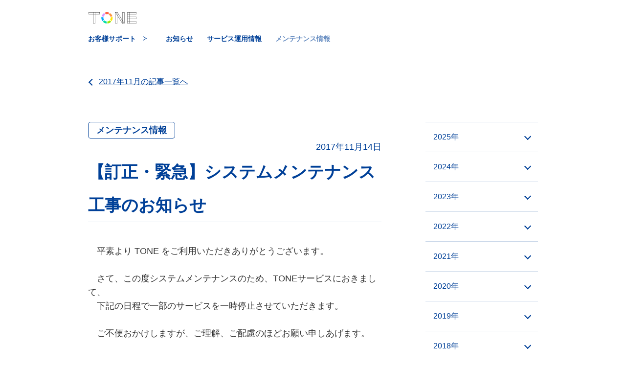

--- FILE ---
content_type: text/html; charset=UTF-8
request_url: https://info.tone.ne.jp/maintenance/20171114_10846.html
body_size: 4435
content:
<!DOCTYPE html>
<!--[if lt IE 7]>      <html class="no-js lt-ie9 lt-ie8 lt-ie7"> <![endif]-->
<!--[if IE 7]>         <html class="no-js lt-ie9 lt-ie8"> <![endif]-->
<!--[if IE 8]>         <html class="no-js lt-ie9"> <![endif]-->
<!--[if gt IE 8]><!-->
<html class="no-js" lang="ja">


<!--<![endif]-->
<head prefix="og: http://ogp.me/ns# fb: http://ogp.me/ns/fb# article: http://ogp.me/ns/article#">
<meta charset="UTF-8">
<meta http-equiv="pragma" content="no-cache">
<meta http-equiv="cache-control" content="no-cache">
<meta http-equiv="expires" content="0">
<meta content="IE=edge,chrome=1" http-equiv="X-UA-Compatible">
<title>【訂正・緊急】システムメンテナンス工事のお知らせ  |  メンテナンス情報 |  トーンモバイル【公式】</title>
<meta property="og:title" content="【訂正・緊急】システムメンテナンス工事のお知らせ  |   | トーンモバイル【公式】" />
<meta name="keywords" content="" />
<meta name="description" content="" />
<meta name="robots" content="index,follow">
<meta name="googlebot" content="index,follow,archive">
<link href="https://guide.tone.ne.jp/common/css/normalize.min.css" rel="stylesheet" type="text/css" media="all" />
<link href="/bootstrap/css/bootstrap.css" rel="stylesheet" type="text/css">
<link href="/bootstrap/css/bootstrap-responsive.css" rel="stylesheet" type="text/css">

<link href="/common/css/common.css?20150430" rel="stylesheet" type="text/css" media="all" />
<link href="/css/announce.css?20130711" rel="stylesheet" type="text/css" />
<link href="/css/support.css?20130711" rel="stylesheet" type="text/css" />
<link href="/assets/css/layout.css" rel="stylesheet" type="text/css" media="all" />
<link href="/assets/css/style.css" rel="stylesheet" type="text/css" media="all" />
<link href="/css/news.css" rel="stylesheet" type="text/css" media="all" />
<link href="/wp-content/themes/info_tone/css/footer.css" rel="stylesheet" type="text/css" media="all" />
<link href="/wp-content/themes/info_tone/css/header.css" rel="stylesheet" type="text/css" media="all" />
<link rel="shortcut icon" href="https://info.tone.ne.jp/assets/img/favicon.ico">
<!-- <link href="/assets/css/layout_header_responsive.css" rel="stylesheet" type="text/css" media="all" /> -->


<script src="https://guide.tone.ne.jp/common/js/modernizr-2.6.2-respond-1.1.0.min.js"></script>
    <!-- HTML5 shim, for IE6-8 support of HTML5 elements -->
    <!--[if lt IE 9]>
      <script src="https://guide.tone.ne.jp/common/js/html5shiv.js"></script>
    <![endif]-->

    <!-- Fav and touch icons -->
</head>

<body id="info" class="responsive">
<!--
-->

<header>
	<a href="https://tone.ne.jp/">
        <img src="https://tone.ne.jp/assets/img/commons/logo_single.svg" alt="TONE" width="100" height="auto">
    </a>
</header>

<div id="fb-root"></div>
<script>(function(d, s, id) {
  var js, fjs = d.getElementsByTagName(s)[0];
  if (d.getElementById(id)) return;
  js = d.createElement(s); js.id = id;
  js.src = "//connect.facebook.net/ja_JP/all.js#xfbml=1&appId=251144641702423";
  fjs.parentNode.insertBefore(js, fjs);
}(document, 'script', 'facebook-jssdk'));</script>





<!--Main //////////////////////////////////////////////-->
<main>
<div class="tone-contents">



    <div class="header_nav_sub hidden-pc">
      <dl class="clearfix">
				<dt><a href="https://guide.tone.ne.jp"><span class="operation_nav_item1">お客様サポート</span></a></dt>
				<dd><a href="/"><span class="nav_item">お知らせ</span></a></dd>
        <dd><a href="/category/trouble?type=restoration"><span class="nav_item ">サービス運用情報</span></a></dd>
        <dd><a href="/category/maintenance"><span class="nav_item current">メンテナンス情報</span></a></dd>
      </dl>
    </div>
    
    

<div class="intro"><p><a href="/category/maintenance?maintenance_y=2017&maintenance_m=11" class="intro_icon">2017年11月の記事一覧へ</a></p></div>
<div class="tone-infotop_wrap">
	<div class="tone-infotop_main">
				<div>
			<h4 class="announce_cat">メンテナンス情報</h4>
			<p class="announce_time">2017年11月14日</p>
			<h3 class="announce_title">【訂正・緊急】システムメンテナンス工事のお知らせ</h3>
		</div>
		<div class="announce_article">
			<pre id="announce_message" class="noStyle">　平素より TONE をご利用いただきありがとうございます。

　さて、この度システムメンテナンスのため、TONEサービスにおきまして、
　下記の日程で一部のサービスを一時停止させていただきます。

　ご不便おかけしますが、ご理解、ご配慮のほどお願い申しあげます。

　お客様には、多大なご迷惑をおかけいたしますこと、お詫び申しあげます。


　　　　　　　　　　　　　　　　　　記


　　　１.日時 ： 　【訂正前】
　　　　　　　　2017年11月21日(火)00時00分～2017年11月21日(火)06時00分

　　　　　　　　 【訂正後】
　　　　　　　　2017年11月21日(火)00時00分～2017年11月21日(火)07時00分

　　　２.事由 ： システムメンテナンス

　　　３.影響内容 ：下記のサービスがご利用いただけません。
　　　　　　　　　・オンラインストアでの新規、追加、機種変更のお申し込み
　　　　　　　　　・会員情報へのログイン
　　　　　　　　　・MY TONEへのログイン
　　　　　　　　　・TONEファミリー管理画面、見守りアプリへのログイン
　　　　　　　　　・オリジナルケース作成
　　　　　　　　　・TONEフォトプリント
　　　　　　　　　・TONEミュージコ
　　　　　　　　　・マイプラン設定

　　　　　　　　　　　　　　　　　　　　　　　　　　　　　　　　以上</pre>
		</div>
	
	</div><!--/tone-infotop_main-->
	<div class="tone-infotop_side">
	<h3 class="tone-infotop_side_title hidden-sp">過去のメンテナンス情報</h3>
	<ul class="past">
		<ul class="pastMonthly"></ul><li class="past_list"><p class="pastYearly"><a href="/category/maintenance?maintenance_y=2025" class="tone-top_title-news_more">2025年</a></p><ul class="pastMonthly"><li><a href="/category/maintenance?maintenance_y=2025&maintenance_m=11" class="tone-top_title-news_more">2025年 11月（1）</a></li><li><a href="/category/maintenance?maintenance_y=2025&maintenance_m=9" class="tone-top_title-news_more">2025年 9月（2）</a></li><li><a href="/category/maintenance?maintenance_y=2025&maintenance_m=4" class="tone-top_title-news_more">2025年 4月（1）</a></li><li><a href="/category/maintenance?maintenance_y=2025&maintenance_m=2" class="tone-top_title-news_more">2025年 2月（2）</a></li><li><a href="/category/maintenance?maintenance_y=2025&maintenance_m=1" class="tone-top_title-news_more">2025年 1月（1）</a></li></ul></li><li class="past_list"><p class="pastYearly"><a href="/category/maintenance?maintenance_y=2024" class="tone-top_title-news_more">2024年</a></p><ul class="pastMonthly"><li><a href="/category/maintenance?maintenance_y=2024&maintenance_m=9" class="tone-top_title-news_more">2024年 9月（1）</a></li><li><a href="/category/maintenance?maintenance_y=2024&maintenance_m=8" class="tone-top_title-news_more">2024年 8月（1）</a></li><li><a href="/category/maintenance?maintenance_y=2024&maintenance_m=7" class="tone-top_title-news_more">2024年 7月（1）</a></li><li><a href="/category/maintenance?maintenance_y=2024&maintenance_m=6" class="tone-top_title-news_more">2024年 6月（1）</a></li><li><a href="/category/maintenance?maintenance_y=2024&maintenance_m=5" class="tone-top_title-news_more">2024年 5月（1）</a></li><li><a href="/category/maintenance?maintenance_y=2024&maintenance_m=4" class="tone-top_title-news_more">2024年 4月（4）</a></li><li><a href="/category/maintenance?maintenance_y=2024&maintenance_m=3" class="tone-top_title-news_more">2024年 3月（3）</a></li><li><a href="/category/maintenance?maintenance_y=2024&maintenance_m=1" class="tone-top_title-news_more">2024年 1月（1）</a></li></ul></li><li class="past_list"><p class="pastYearly"><a href="/category/maintenance?maintenance_y=2023" class="tone-top_title-news_more">2023年</a></p><ul class="pastMonthly"><li><a href="/category/maintenance?maintenance_y=2023&maintenance_m=11" class="tone-top_title-news_more">2023年 11月（1）</a></li><li><a href="/category/maintenance?maintenance_y=2023&maintenance_m=9" class="tone-top_title-news_more">2023年 9月（1）</a></li><li><a href="/category/maintenance?maintenance_y=2023&maintenance_m=7" class="tone-top_title-news_more">2023年 7月（1）</a></li><li><a href="/category/maintenance?maintenance_y=2023&maintenance_m=6" class="tone-top_title-news_more">2023年 6月（1）</a></li><li><a href="/category/maintenance?maintenance_y=2023&maintenance_m=5" class="tone-top_title-news_more">2023年 5月（3）</a></li><li><a href="/category/maintenance?maintenance_y=2023&maintenance_m=3" class="tone-top_title-news_more">2023年 3月（1）</a></li><li><a href="/category/maintenance?maintenance_y=2023&maintenance_m=2" class="tone-top_title-news_more">2023年 2月（1）</a></li></ul><li class="past_list"><p class="pastYearly"><a href="/category/maintenance?maintenance_y=2022" class="tone-top_title-news_more">2022年</a></p><ul class="pastMonthly"><li><a href="/category/maintenance?maintenance_y=2022&maintenance_m=12" class="tone-top_title-news_more">2022年 12月（1）</a></li><li><a href="/category/maintenance?maintenance_y=2022&maintenance_m=11" class="tone-top_title-news_more">2022年 11月（2）</a></li><li><a href="/category/maintenance?maintenance_y=2022&maintenance_m=10" class="tone-top_title-news_more">2022年 10月（2）</a></li><li><a href="/category/maintenance?maintenance_y=2022&maintenance_m=3" class="tone-top_title-news_more">2022年 3月（2）</a></li></ul><li class="past_list"><p class="pastYearly"><a href="/category/maintenance?maintenance_y=2021" class="tone-top_title-news_more">2021年</a></p><ul class="pastMonthly"><li><a href="/category/maintenance?maintenance_y=2021&maintenance_m=11" class="tone-top_title-news_more">2021年 11月（1）</a></li><li><a href="/category/maintenance?maintenance_y=2021&maintenance_m=8" class="tone-top_title-news_more">2021年 8月（1）</a></li><li><a href="/category/maintenance?maintenance_y=2021&maintenance_m=7" class="tone-top_title-news_more">2021年 7月（2）</a></li><li><a href="/category/maintenance?maintenance_y=2021&maintenance_m=6" class="tone-top_title-news_more">2021年 6月（1）</a></li><li><a href="/category/maintenance?maintenance_y=2021&maintenance_m=4" class="tone-top_title-news_more">2021年 4月（1）</a></li><li><a href="/category/maintenance?maintenance_y=2021&maintenance_m=3" class="tone-top_title-news_more">2021年 3月（1）</a></li></ul><li class="past_list"><p class="pastYearly"><a href="/category/maintenance?maintenance_y=2020" class="tone-top_title-news_more">2020年</a></p><ul class="pastMonthly"><li><a href="/category/maintenance?maintenance_y=2020&maintenance_m=10" class="tone-top_title-news_more">2020年 10月（1）</a></li><li><a href="/category/maintenance?maintenance_y=2020&maintenance_m=9" class="tone-top_title-news_more">2020年 9月（3）</a></li><li><a href="/category/maintenance?maintenance_y=2020&maintenance_m=8" class="tone-top_title-news_more">2020年 8月（2）</a></li><li><a href="/category/maintenance?maintenance_y=2020&maintenance_m=7" class="tone-top_title-news_more">2020年 7月（1）</a></li><li><a href="/category/maintenance?maintenance_y=2020&maintenance_m=6" class="tone-top_title-news_more">2020年 6月（1）</a></li><li><a href="/category/maintenance?maintenance_y=2020&maintenance_m=5" class="tone-top_title-news_more">2020年 5月（4）</a></li><li><a href="/category/maintenance?maintenance_y=2020&maintenance_m=2" class="tone-top_title-news_more">2020年 2月（1）</a></li><li><a href="/category/maintenance?maintenance_y=2020&maintenance_m=1" class="tone-top_title-news_more">2020年 1月（2）</a></li></ul></li><li class="past_list"><p class="pastYearly"><a href="/category/maintenance?maintenance_y=2019" class="tone-top_title-news_more">2019年</a></p><ul class="pastMonthly"><li><a href="/category/maintenance?maintenance_y=2019&maintenance_m=11" class="tone-top_title-news_more">2019年 11月（2）</a></li><li><a href="/category/maintenance?maintenance_y=2019&maintenance_m=10" class="tone-top_title-news_more">2019年 10月（3）</a></li><li><a href="/category/maintenance?maintenance_y=2019&maintenance_m=9" class="tone-top_title-news_more">2019年 9月（2）</a></li><li><a href="/category/maintenance?maintenance_y=2019&maintenance_m=8" class="tone-top_title-news_more">2019年 8月（3）</a></li><li><a href="/category/maintenance?maintenance_y=2019&maintenance_m=7" class="tone-top_title-news_more">2019年 7月（1）</a></li><li><a href="/category/maintenance?maintenance_y=2019&maintenance_m=6" class="tone-top_title-news_more">2019年 6月（3）</a></li><li><a href="/category/maintenance?maintenance_y=2019&maintenance_m=5" class="tone-top_title-news_more">2019年 5月（3）</a></li><li><a href="/category/maintenance?maintenance_y=2019&maintenance_m=3" class="tone-top_title-news_more">2019年 3月（1）</a></li><li><a href="/category/maintenance?maintenance_y=2019&maintenance_m=2" class="tone-top_title-news_more">2019年 2月（2）</a></li><li><a href="/category/maintenance?maintenance_y=2019&maintenance_m=1" class="tone-top_title-news_more">2019年 1月（2）</a></li></ul></li><li class="past_list"><p class="pastYearly"><a href="/category/maintenance?maintenance_y=2018" class="tone-top_title-news_more">2018年</a></p><ul class="pastMonthly"><li><a href="/category/maintenance?maintenance_y=2018&maintenance_m=12" class="tone-top_title-news_more">2018年 12月（1）</a></li><li><a href="/category/maintenance?maintenance_y=2018&maintenance_m=11" class="tone-top_title-news_more">2018年 11月（2）</a></li><li><a href="/category/maintenance?maintenance_y=2018&maintenance_m=9" class="tone-top_title-news_more">2018年 9月（1）</a></li><li><a href="/category/maintenance?maintenance_y=2018&maintenance_m=8" class="tone-top_title-news_more">2018年 8月（4）</a></li><li><a href="/category/maintenance?maintenance_y=2018&maintenance_m=6" class="tone-top_title-news_more">2018年 6月（1）</a></li><li><a href="/category/maintenance?maintenance_y=2018&maintenance_m=5" class="tone-top_title-news_more">2018年 5月（1）</a></li><li><a href="/category/maintenance?maintenance_y=2018&maintenance_m=4" class="tone-top_title-news_more">2018年 4月（3）</a></li><li><a href="/category/maintenance?maintenance_y=2018&maintenance_m=3" class="tone-top_title-news_more">2018年 3月（3）</a></li><li><a href="/category/maintenance?maintenance_y=2018&maintenance_m=2" class="tone-top_title-news_more">2018年 2月（3）</a></li><li><a href="/category/maintenance?maintenance_y=2018&maintenance_m=1" class="tone-top_title-news_more">2018年 1月（4）</a></li></ul></li><li class="past_list"><p class="pastYearly"><a href="/category/maintenance?maintenance_y=2017" class="tone-top_title-news_more">2017年</a></p><ul class="pastMonthly"><li><a href="/category/maintenance?maintenance_y=2017&maintenance_m=12" class="tone-top_title-news_more">2017年 12月（1）</a></li><li><a href="/category/maintenance?maintenance_y=2017&maintenance_m=11" class="tone-top_title-news_more">2017年 11月（1）</a></li><li><a href="/category/maintenance?maintenance_y=2017&maintenance_m=10" class="tone-top_title-news_more">2017年 10月（4）</a></li><li><a href="/category/maintenance?maintenance_y=2017&maintenance_m=9" class="tone-top_title-news_more">2017年 9月（3）</a></li><li><a href="/category/maintenance?maintenance_y=2017&maintenance_m=8" class="tone-top_title-news_more">2017年 8月（3）</a></li><li><a href="/category/maintenance?maintenance_y=2017&maintenance_m=7" class="tone-top_title-news_more">2017年 7月（3）</a></li><li><a href="/category/maintenance?maintenance_y=2017&maintenance_m=6" class="tone-top_title-news_more">2017年 6月（1）</a></li><li><a href="/category/maintenance?maintenance_y=2017&maintenance_m=5" class="tone-top_title-news_more">2017年 5月（5）</a></li><li><a href="/category/maintenance?maintenance_y=2017&maintenance_m=4" class="tone-top_title-news_more">2017年 4月（5）</a></li><li><a href="/category/maintenance?maintenance_y=2017&maintenance_m=3" class="tone-top_title-news_more">2017年 3月（3）</a></li><li><a href="/category/maintenance?maintenance_y=2017&maintenance_m=2" class="tone-top_title-news_more">2017年 2月（3）</a></li><li><a href="/category/maintenance?maintenance_y=2017&maintenance_m=1" class="tone-top_title-news_more">2017年 1月（2）</a></li></ul></li><li class="past_list"><p class="pastYearly"><a href="/category/maintenance?maintenance_y=2016" class="tone-top_title-news_more">2016年</a></p><ul class="pastMonthly"><li><a href="/category/maintenance?maintenance_y=2016&maintenance_m=12" class="tone-top_title-news_more">2016年 12月（6）</a></li><li><a href="/category/maintenance?maintenance_y=2016&maintenance_m=11" class="tone-top_title-news_more">2016年 11月（4）</a></li><li><a href="/category/maintenance?maintenance_y=2016&maintenance_m=10" class="tone-top_title-news_more">2016年 10月（2）</a></li><li><a href="/category/maintenance?maintenance_y=2016&maintenance_m=9" class="tone-top_title-news_more">2016年 9月（4）</a></li><li><a href="/category/maintenance?maintenance_y=2016&maintenance_m=8" class="tone-top_title-news_more">2016年 8月（1）</a></li><li><a href="/category/maintenance?maintenance_y=2016&maintenance_m=7" class="tone-top_title-news_more">2016年 7月（8）</a></li><li><a href="/category/maintenance?maintenance_y=2016&maintenance_m=6" class="tone-top_title-news_more">2016年 6月（5）</a></li><li><a href="/category/maintenance?maintenance_y=2016&maintenance_m=5" class="tone-top_title-news_more">2016年 5月（3）</a></li><li><a href="/category/maintenance?maintenance_y=2016&maintenance_m=4" class="tone-top_title-news_more">2016年 4月（3）</a></li><li><a href="/category/maintenance?maintenance_y=2016&maintenance_m=3" class="tone-top_title-news_more">2016年 3月（2）</a></li><li><a href="/category/maintenance?maintenance_y=2016&maintenance_m=2" class="tone-top_title-news_more">2016年 2月（2）</a></li></ul><li class="past_list"><p class="pastYearly"><a href="/category/maintenance?maintenance_y=2015" class="tone-top_title-news_more">2015年</a></p><ul class="pastMonthly"><li><a href="/category/maintenance?maintenance_y=2015&maintenance_m=12" class="tone-top_title-news_more">2015年 12月（3）</a></li><li><a href="/category/maintenance?maintenance_y=2015&maintenance_m=10" class="tone-top_title-news_more">2015年 10月（1）</a></li><li><a href="/category/maintenance?maintenance_y=2015&maintenance_m=9" class="tone-top_title-news_more">2015年 9月（1）</a></li><li><a href="/category/maintenance?maintenance_y=2015&maintenance_m=8" class="tone-top_title-news_more">2015年 8月（5）</a></li><li><a href="/category/maintenance?maintenance_y=2015&maintenance_m=7" class="tone-top_title-news_more">2015年 7月（2）</a></li><li><a href="/category/maintenance?maintenance_y=2015&maintenance_m=6" class="tone-top_title-news_more">2015年 6月（5）</a></li><li><a href="/category/maintenance?maintenance_y=2015&maintenance_m=5" class="tone-top_title-news_more">2015年 5月（2）</a></li><li><a href="/category/maintenance?maintenance_y=2015&maintenance_m=4" class="tone-top_title-news_more">2015年 4月（2）</a></li><li><a href="/category/maintenance?maintenance_y=2015&maintenance_m=3" class="tone-top_title-news_more">2015年 3月（3）</a></li><li><a href="/category/maintenance?maintenance_y=2015&maintenance_m=2" class="tone-top_title-news_more">2015年 2月（2）</a></li><li><a href="/category/maintenance?maintenance_y=2015&maintenance_m=1" class="tone-top_title-news_more">2015年 1月（8）</a></li></ul></li><li class="past_list"><p class="pastYearly"><a href="/category/maintenance?maintenance_y=2014" class="tone-top_title-news_more">2014年</a></p><ul class="pastMonthly"><li><a href="/category/maintenance?maintenance_y=2014&maintenance_m=11" class="tone-top_title-news_more">2014年 11月（5）</a></li><li><a href="/category/maintenance?maintenance_y=2014&maintenance_m=10" class="tone-top_title-news_more">2014年 10月（3）</a></li><li><a href="/category/maintenance?maintenance_y=2014&maintenance_m=9" class="tone-top_title-news_more">2014年 9月（3）</a></li><li><a href="/category/maintenance?maintenance_y=2014&maintenance_m=7" class="tone-top_title-news_more">2014年 7月（3）</a></li><li><a href="/category/maintenance?maintenance_y=2014&maintenance_m=5" class="tone-top_title-news_more">2014年 5月（2）</a></li><li><a href="/category/maintenance?maintenance_y=2014&maintenance_m=4" class="tone-top_title-news_more">2014年 4月（1）</a></li><li><a href="/category/maintenance?maintenance_y=2014&maintenance_m=3" class="tone-top_title-news_more">2014年 3月（2）</a></li><li><a href="/category/maintenance?maintenance_y=2014&maintenance_m=2" class="tone-top_title-news_more">2014年 2月（4）</a></li><li><a href="/category/maintenance?maintenance_y=2014&maintenance_m=1" class="tone-top_title-news_more">2014年 1月（1）</a></li></ul></li><ul class="pastMonthly"></ul>	</ul>
	</div>

</div><!--/content-->


</div><!-- /.tone-contents_mod -->
</main>
<!--/Main //////////////////////////////////////////////-->
<!--footer-->
<!--footer /////////////////////////////////////////////////////////////////////////////////-->
<!--
-->
<footer id="footer">
    <!-- 会社概要など -->
    <div id="company">
      <ul class="company_lists">
        <li class="company_list"><a href="https://www.dti.co.jp/outline/index.html" class="company_link" target="_blank">会社概要</a></li>
        <li class="company_list"><a href="https://tone.ne.jp/corp/disclaimer.html" class="company_link">免責事項</a></li>
        <li class="company_list"><a href="https://tone.ne.jp/policy/" class="company_link">個人情報保護方針</a></li>
        <li class="company_list"><a href="https://tone.ne.jp/corp/copyright.html" class="company_link">著作権</a></li>
        <li class="company_list"><a href="https://tone.ne.jp/terms/" class="company_link">規約・注意事項</a></li>
        <li class="company_list"><a href="https://support.tone.ne.jp/inquiry/index.html" class="company_link">お問い合わせ</a></li>
      </ul>
    </div>
    <!-- コピーライト -->
    <p id="copy"> &copy; 1995-<script type="text/javascript">
        document.write(new Date().getFullYear());
      </script> DREAM TRAIN INTERNET INC. All Rights Reserved.</p>
</footer>
<!--//footer /////////////////////////////////////////////////////////////////////////////////-->


    <!-- Le javascript
    ================================================== -->
    <!-- Placed at the end of the document so the pages load faster -->
    <script src="https://ajax.googleapis.com/ajax/libs/jquery/1.10.1/jquery.min.js"></script>
    <script src="https://guide.tone.ne.jp/common/js/bootstrap.min.js"></script>
	<script src="/assets/js/vender.js"></script>
    <script src="/assets/js/script.js"></script>
    <script src="/common/js/acordion.js"></script>

</body>
</html>


--- FILE ---
content_type: text/css
request_url: https://info.tone.ne.jp/common/css/common.css?20150430
body_size: 13696
content:
@charset "UTF-8";

/*　CSS INDEX ========================================================

01_共通
02_CSS Reset
03_YUI font(※ブラウザ間でフォントサイズ統一。フォントサイズ対応表)※相対指定
04_.clearfix(float 回り込み解除)
05_#header(共通ヘッダー)
06_#footer
07_#breadcrumb
08_サイドバー
追加設定

=======================================================================*/

/*=======================================================================
01_共通
========================================================================*/

html,body {
	height: 100%;
	background-color:white;
	margin:0;
	padding:0;
	-webkit-font-smoothing:antialiased; /* for safari font */
	-webkit-text-size-adjust: 100%; /* Remove iOS (Landscape mode) text size adjust & able to zoom for PC */
}

@media (max-width: 767px){
	html, body{
		padding: 0;
	}
}

/* highlight color */
::-moz-selection {
    background: #a7dcf6;
    text-shadow: none;
}

::selection {
    background: #a7dcf6;
    text-shadow: none;
}

#contents-container{
	max-width: 940px;
	margin: 0 auto 0 0;
	padding: 10px;
	z-index: 0;
}
h2 {
	font-weight:bold;	
	font-size:138.5%; /*18px*/
}
h2.hr {
	line-height:1.6em;
}
hr {
    display: block;
    clear: both;
    height: 1px;
    border: 0;
    border-top: 1px solid #ccc;
    margin: 1em 0;
    padding: 0;
}

img {
    vertical-align: middle;
}

fieldset {
    border: 0;
    margin: 0;
    padding: 0;
}

/*=======================================================================
02_CSS Reset (他はnormalize.css参照)
========================================================================*/
p, dl, dt, dd, h1 h2, h3, h4 ul li{
	margin: 0;
	padding:0;
}

/*=======================================================================
03_YUI font
========================================================================*/
/*-----------------------------------------------------------
Ex.
 |px|%|
 |10|77|
 |11|85|
 |12|93|
 |13|100|
 |14|108|
 |15|116|
 |16|123.1|
 |17|131|
 |18|138.5|
 |19|146.5|
 |20|153.9|
 |21|161.6|
 |22|167|
 |23|174|
 |24|182|
 |25|189|
 |26|197|
 ------------------------------------------------------------*/
/*
Copyright (c) 2010, Yahoo! Inc. All rights reserved.
Code licensed under the BSD License:
http://developer.yahoo.com/yui/license.html
version: 3.3.0
build: 3167
*/
/**
 * Percents could work for IE, but for backCompat purposes, we are using keywords.
 * x-small is for IE6/7 quirks mode.
 */
body {
	font:13px/1.231 arial,helvetica,clean,sans-serif;
	font-family: Avenir, Avenir Next, AXIS, Segoe, 'Hiragino Kaku Gothic Pro', Meiryo, メイリオ,
/*	font-family: 'Hiragino Kaku Gothic Pro', Meiryo, メイリオ, Arial, Verdana, sans-serif;*/
	*font-size:small; /* for IE */
	*font:x-small; /* for IE in quirks mode */
}

/**
 * Nudge down to get to 13px equivalent for these form elements
 */ 
select,
input,
button,
textarea {
	font:99% Avenir, Avenir Next, AXIS, Segoe, 'Hiragino Kaku Gothic Pro', Meiryo, メイリオ;
}

/**
 * To help tables remember to inherit
 */
table {
	font-size:inherit;
	font:100%;
}

/**
 * Bump up IE to get to 13px equivalent for these fixed-width elements
 */
pre,
code,
kbd,
samp,
tt {
	font-family:monospace;
	*font-size:108%;
	line-height:100%;
}

/*==============================//YUI font==============================*/


/*見出し*/

h1 {
	font-weight:bold;
	font-size:216%;/*28px*/	
	margin: 0;
	color: #004099;
}


/*=======================================================================
04_.clearfix(float 回り込み解除)
　※ IE6以上対応（nicolasgallagher.com/micro-clearfix-hack）
========================================================================*/
/* For IE 6/7 only */
.clearfix {
  *zoom: 1;
}

.clearfix:before,
.clearfix:after {
  display: table;
  line-height: 0;
  content: "";
}

.clearfix:after {
  clear: both;
}

/*=======================================================================
05_#header
========================================================================*/

/*==============================//#header==============================*/



/*=======================================================================
06_#footer
========================================================================*/


/*==============================//#footer==============================*/

/*=======================================================================
07_.breadcrumb  
========================================================================*/
#breadcrumb-container{
	max-width: 920px;
	margin: 0 auto;
}
ul.breadcrumb {
	background:#FFFFFF;
	padding: 0 15px;
	margin: 0;
	list-style: none;
	-webkit-border-radius: 0px;
	 -moz-border-radius: 0px;
	      border-radius: 0px;

}
ul.breadcrumb li.active {
	color: #333;
}
.breadcrumb > li > .divider {
	padding: 0 5px;
	color: #333;
}


/*==============================//#breadcrumb==============================*/

/*=======================================================================
08_サイドバー
========================================================================*/

.sidebar-nav {
	padding: 9px 0;
}


.nav-header {
	display: block;
	padding: 5px 10px;
	font-size: 146.5%;
	font-weight: normal;
	line-height: 20px;
	color: #333;
	text-shadow: none;
	text-transform: uppercase;
}
.sidemenu .nav-list > li > a,
.sidemenu .nav-list .nav-header {
	margin-right: -20px;
	margin-left: -20px;
	text-shadow: none;
}

.sidemenu .well {
	min-height: 20px;
	padding: 10px;
	margin-bottom: 20px;
	background-color: #E5E5E5;
	border: 0;
	-webkit-border-radius: 0px;
	 -moz-border-radius: 0px;
	      border-radius: 0px;
	-webkit-box-shadow: none;
	 -moz-box-shadow: none;
	      box-shadow: none;
}

.sidemenu .well ul.nav li a {
	color:#333333;
	font-size:108%;
}

.sidemenu .nav > li > a:hover,
.sidemenu .nav > li > a:focus {
	text-decoration: underline;
	background-color: inherit;
}
/*==============================//08_サイドバー==============================*/


/*=======================================================================
09_コンテンツ
========================================================================*/
#content{
	max-width: 940px;
	padding: 10px;
	margin: 0 auto;	
}
.contents-header{
	margin-bottom: 1.2em;
}
.contents-margin{
	margin-left: 2em;
	margin-right: 2em;
}

.contents_title {
	max-width: 920px;
	margin: 0 auto;
	margin-top: 15px;
}
.contents_title  img {
	float:left;
	margin-left: 10px;
	padding:0;
}
.contents_headline {
	min-height: 33px;
	float:right;
	text-align:right;
	display:block;
}
.contents_title span {
	font-size:216%;
}

@media and (min-width: 640px) {
	.contents_headline {
		width: 70%;
		min-height: 33px;
		float:right;
		text-align:right;
	}
}
.contents_title .contentsTtl {
	font-size:167%;
	color:#404040;
	margin:0 0 0 1%;
	padding: 0.8% 0 0 0;
	float:left;
	display:block;
	width: 12%;
	min-height:32px;
	font-weight: normal;
	line-height: 1em;

}
.contents_headline h2 {
	display:block;
	font-size:108%;
	margin:0;
	padding: 0.8% 5px 0 0;
	height:0;
	font-weight: normal;
	line-height: 1.5em;
	color:#404040;
	min-height: 32px;
}

/*=========================================================================*/

/*=======================================================================
10_fullwidth
========================================================================*/


.fullwide{
	max-width: 920px;
	margin: 0 auto;
}

.fullwide h2{
	text-align: center;
	font-size: 108%/*2.4em*/;
	font-weight: lighter;
	margin-top: .6em;
}
.topbannerBox .lead h3 {
	color: #808080;
	font-size: 138.5%;
	font-weight: lighter;	
	line-height: 1.8em;	
}
.fullwide h4{
	text-align: center;
	font-size: 240%/*2.4em*/;
	font-weight: lighter;
	margin: 0.5em 0;
	line-height: 1.4em;
}
.fullwide h4.h4_s {
	text-align: left;
	font-size:153.9%;
}
#second h4.h4_m {
	font-size:167%;
	margin:1em 0;
	text-align:left;
}
.fullwide p{
	color: #404040;
	line-height: 1.5em;
}
/*=======================================================================
========================================================================*/



/* -------------------------------
Layout
------------------------------- */
.left  {float:left;}
.right  {float:right;}
.tcenter { text-align:center; }
.tright { text-align:right; }
.tleft { text-align:left; }
.ttop {vertical-align:top; }
.tmiddle { vertical-align:middle; }
.tbottom {vertical-align:bottom; }

/* -------------------------------
Margin
------------------------------- */
.m50 {margin:50px;}
.m40 {margin:40px;}
.m30 {margin:30px;}
.m20 {margin:20px;}
.m15 {margin:15px;}
.m10 {margin:10px;}
.m5 {margin:5px;}
.tm50 {margin-top:50px;}
.tm40 {margin-top:40px;}
.tm30 {margin-top:30px;}
.tm20 {margin-top:20px;}
.tm15 {margin-top:15px;}
.tm10 {margin-top:10px;}
.tm5 {margin-top:5px;}
.bm50 {margin-bottom:50px;}
.bm40 {margin-bottom:40px;}
.bm30 {margin-bottom:30px;}
.bm20 {margin-bottom:20px;}
.bm15 {margin-bottom:15px;}
.bm10 {margin-bottom:10px;}
.bm5 {margin-bottom:5px;}
.rm20 {margin-right:20px;}
.rm15 {margin-right:15px;}
.rm10 {margin-right:10px;}
.rm5 {margin-right:5px;}
.lm50 {margin-left:50px;}
.lm40 {margin-left:40px;}
.lm30 {margin-left:30px;}
.lm20 {margin-left:20px;}
.lm15 {margin-left:15px;}
.lm10 {margin-left:10px;}
.lm5 {margin-left:5px;}

.borderR {
      border-right: 1px solid #888;
}

/* -------------------------------
Color
------------------------------- */
.black {
	color: #000;
}
.white {
	color: #fff;
}
.gray {
	color: #808080;
}

.blue {
	color: #009FE8;
}
.green {
	color: #60BF80;
}
.yellow {
	color: #BFA600;
}
.orange {
	color: #F37900;
}
.red {
	color: #E4393B;
}
.violet {
	color: #BF69A3;
}
.navy {
	color: #0038A6;
}
/* -------------------------------
Background-Color
------------------------------- */
.bg-white {
	background-color: #ffffff;
}

.bg-blue {
	background-color: #009FE8;
}
.bg-green {
	background-color: #60BF80;
}
.bg-yellow {
	background-color: #BFA600;
}
.bg-orange {
	background-color: #F37900;
}
.bg-red {
	background-color: #E4393B;
}
.bg-violet {
	background-color: #BF69A3;
}
.bg-navy {
	background-color: #0038A6;
}

/* -------------------------------
border-Color
------------------------------- */
.border-white {
	 border-top: 1px solid #fff;
}
.border-navy {
	 border-top: 1px solid #0038A6;
}
.border-blue {
	 border-top: 1px solid #009FE8;
}
.border-green {
	 border-top: 1px solid #60BF80;
}
.border-yellow {
	border-top: 1px solid  #BFA600;
}
.border-orange {
	border-top: 1px solid  #F37900;
}
.border-red {
	border-top: 1px solid  #E4393B;
}
.border-violet {
	border-top: 1px solid  #BF69A3;
}

/* -------------------------------
border-Color（全体）
------------------------------- */
.border-white-all {
	 border: 1px solid #fff;
}
.border-navy-all {
	 border: 1px solid #0038A6;
}
.border-blue-all {
	 border: 1px solid #009FE8;
}
.border-green-all {
	 border: 1px solid #60BF80;
}
.border-yellow-all {
	border: 1px solid  #BFA600;
}
.border-orange-all {
	border: 1px solid  #F37900;
}
.border-red-all {
	border: 1px solid  #E4393B;
}
.border-violet-all {
	border: 1px solid  #BF69A3;
}
/* -------------------------------
border-Color（左）
------------------------------- */
.border-white-left {
	 border-left: 1px solid #fff;
}
.border-navy-left {
	 border-left: 1px solid #0038A6;
}
.border-blue-left {
	 border-left: 1px solid #009FE8;
}
.border-green-left {
	 border-left: 1px solid #60BF80;
}
.border-yellow-left {
	border-left: 1px solid  #BFA600;
}
.border-orange-left {
	border-left: 1px solid  #F37900;
}
.border-red-left {
	border-left: 1px solid  #E4393B;
}
.border-violet-left {
	border-left: 1px solid  #BF69A3;
}
/* -------------------------------
border-Color（右）
------------------------------- */
.border-white-right {
	 border-right: 1px solid #fff;
}

.border-navy-right {
	 border-right: 1px solid #0038A6;
}
.border-blue-right {
	 border-right: 1px solid #009FE8;
}
.border-green-right {
	 border-right: 1px solid #60BF80;
}
.border-yellow-right {
	border-right: 1px solid  #BFA600;
}
.border-orange-right {
	border-right: 1px solid  #F37900;
}
.border-red-right {
	border-right: 1px solid  #E4393B;
}
.border-violet-right {
	border-right: 1px solid  #BF69A3;
}
/* -------------------------------
border-Color（下）
------------------------------- */
.border-white-bottom {
	 border-bottom: 1px solid #fff;
}
.border-navy-bottom {
	 border-bottom: 1px solid #0038A6;
}
.border-blue-bottom {
	 border-bottom: 1px solid #009FE8;
}
.border-green-bottom {
	 border-bottom: 1px solid #60BF80;
}
.border-yellow-bottom {
	border-bottom: 1px solid  #BFA600;
}
.border-orange-bottom {
	border-bottom: 1px solid  #F37900;
}
.border-red-bottom {
	border-bottom: 1px solid  #E4393B;
}
.border-violet-bottom {
	border-bottom: 1px solid  #BF69A3;
}


/* -------------------------------
Margin
------------------------------- */
.p50 {padding:50px;}
.p40 {padding:40px;}
.p30 {padding:30px;}
.p20 {padding:20px;}
.p15 {padding:15px;}
.p10 {padding:10px;}
.p5 {padding:5px;}
.tp50 {padding-top:50px;}
.tp40 {padding-top:40px;}
.tp30 {padding-top:30px;}
.tp20 {padding-top:20px;}
.tp15 {padding-top:15px;}
.tp10 {padding-top:10px;}
.tp5 {padding-top:5px;}
.bp50 {padding-bottom:50px;}
.bp40 {padding-bottom:40px;}
.bp30 {padding-bottom:30px;}
.bp20 {padding-bottom:20px;}
.bp15 {padding-bottom:15px;}
.bp10 {padding-bottom:10px;}
.bp5 {padding-bottom:5px;}
.rp20 {padding-right:20px;}
.rp15 {padding-right:15px;}
.rp10 {padding-right:10px;}
.rp5 {padding-right:5px;}
.lp50 {padding-left:50px;}
.lp40 {padding-left:40px;}
.lp30 {padding-left:30px;}
.lp20 {padding-left:20px;}
.lp15 {padding-left:15px;}
.lp10 {padding-left:10px;}
.lp5 {padding-left:5px;}


--- FILE ---
content_type: text/css
request_url: https://info.tone.ne.jp/css/announce.css?20130711
body_size: 3670
content:
@charset "UTF-8";

/* CSS INDEX for TOP page */

/* 1. info top */
.information-list dl{
	margin: 0.5em 0;
	padding: .3em 1em ;
}
.announce_statu{
	padding: .7em 0 1em;
}
#announce_statu_label{
	margin-left: 1em;
	float: left;
	line-height: 32px;
}
.announce_state_alert{
	display: inline-block;
	line-height: 32px;
	font-size: 1.2em;
	background: #f6152f;
	color: #ffffff;
	font-weight: bolder;
	padding: 0 3em;
	margin-left: 2em;
}
.announce_state_normal{
	display: inline-block;
	line-height: 32px;
	font-size: 1.2em;
	background: #004498;
	color: #ffffff;
	font-weight: bolder;
	padding: 0 3em;
	margin-left: 2em;
}
.announce_no_alert{
	margin: 0.5em 0;
	padding: .3em 1em ;
}

.announce_statu_hr{
	margin-left: 1em;
	height: 1px;
	border-bottom: 1px solid #dfdfdf;	
}

/* 2. Inside list page */
.old_year_list{
	border: 1px solid #004498;
	margin-left:2em;
	margin-top: 3em;
}
.old_year_list p{
	margin-top: 1em;
}
.old_year_list ul{
	margin: 0;
}
.old_year_list li{
	list-style: none;
	float: left;
	margin: .8em 0;
}
.old_year_list li a{
	margin: 1em 1em 1em 0;
}


/* 3 Announce area style */
#announce_h1{
	border:#666 1px solid;
	font-size:16px;
	font-weight:bold;
}

#announce_h1 img{
	float:left;
	margin-right:5px;
}

#announce_h1 span{
	float:right;
	font-size:14px;
	font-weight:normal;
}

#announce_h2{
	font-size:14px;
	font-weight:bold;
	color:#333;
	margin:0 0 15px 0;
	padding:5px 0 5px 10px;
}

#announce_h2 span{
	float:right;
	font-weight:normal;
	font-size:12px;
	padding:0 10px 0 20px;
}

#announce_h2 ul li{
	list-style:none;
	margin:0;
	padding:0;
}

#announce_h3{
	font-size: 14px;
	font-weight: bold;
	text-align: left;
	margin:20px 0;
	padding:0 0 5px 0;
	line-height: 20px;
	border-bottom: 1px solid #ccd9ea;
}

#announce_h4{
	margin-bottom:15px;
	margin-left:15px;
	color:#333;
	font-size:14px;
	font-weight:bold;
	padding:3px 0 3px 5px;
	line-height:1.2em;
	background:#FFF;
}

#announce_h4 img{
	margin:0 5px 0 0;
}

#announce_message {
	background:none;
	border: none;
	white-space:pre;
	white-space:pre-wrap;
	white-space:-pre-wrap;
	white-space:-o-pre-wrap;
	white-space:-moz-pre-wrap;
	white-space:-hp-pre-wrap;
	word-wrap:break-word;
	font-family: arial, helvetica, clean, sans-serif;
	line-height: 1.5em;
}


@media (max-width:767px){
	.information-list dl{
		padding: .3em .3em ;
	}
	.information-list dl dt{
		float: none;
		width: 100%;
	}
	.information-list dl dd{
		float: none;
		width: 100%;
	}
	#announce_statu_label{
		margin-left: 0;
	}
	.announce_state_alert,.announce_state_normal{
		text-align: center;
		padding: 0;
		width: 100%;
		margin-left: 0;
	}
}

/* 404 */
#noresult p{
	line-height: 2em;
	font-size: 1.2em;
	margin-bottom: 1em;
}
#noresult li{
	line-height: 2em;
	font-size: 1.4em;
}

/* メンテナンス */
.maintenance_date{
	width: auto!important;
	margin-right: 1em;
}
.maintenance_title{
	width: auto;
}

/* 障害情報 */
.trouble_btn{
	display: block;
	line-height: 32px;
	font-size: 1.2em;
	margin:1em 3em 2em;;
}
#trouble_btn_02{
	background: #f6152f;
	color: #ffffff;
	font-weight: bolder;
	padding: 0 3em;
	text-align: center;
}
#trouble_btn_03{
	background: #004498;
	color: #ffffff;
	font-weight: bolder;
	text-align: center;
}
.statu_list_box{
	border-top: 1px dotted #808080;
}
.appstatu_table{
	width: 93%;
	border-top: 1px solid #efefef;
	border-left: 1px solid #efefef;
}
.appstatu_table td{
	border-right: 1px solid #efefef;
	border-bottom: 1px solid #efefef;
	padding: .8em;
	line-height: 24px;
}
.appstatu_table_title{
	background-color: #fbfbfb;
	font-weight: bolder;
	text-align: center;
}

/* 記事テーブル */
table.announce_article_table td{
	border:1px solid #808080;

}




--- FILE ---
content_type: text/css
request_url: https://info.tone.ne.jp/css/support.css?20130711
body_size: 456
content:
@charset "UTF-8";
/* CSS Document */


.title_caption{
	font-size: .5em;
	float: right;
	line-height: inherit;
}
.information-list .support_title_second{
	font-size: 1.6em;
}
.information-list h2{
	font-size: 161.6%!important;
	padding: 0;
}
#contents-container h1{
	padding: 0;
	margin: 0;
}
.contents-header{
	margin: 0;
}

@media  (max-width: 980px) {
}
@media  (min-width: 768px) {

}

@media  (max-width: 767px) {

}
@media  (max-width: 480px) {

}




--- FILE ---
content_type: text/css
request_url: https://info.tone.ne.jp/assets/css/layout.css
body_size: 28467
content:
@charset "UTF-8";

@import url("header.css");
@import url("footer.css");
@import url("print.css");

::-moz-selection {
  background: #eef0f6;
  color: #00285e; }
::selection {
  background: #eef0f6;
  color: #00285e; }

body {
  overflow-x: hidden;
  font-family: 'Hiragino Kaku Gothic ProN', 'ヒラギノ角ゴ ProN', Meiryo, メイリオ, sans-serif; }

header, footer {
  margin: 0;
  padding: 0;
  background: none;
  text-align: left;
  color: inherit; }

h1, h2, h3, h4, h5, h6 {
  margin: 0;
  font-size: 100%;
  line-height: 1; }

ul, ol {
  margin: 0;
  padding: 0;
  list-style: none; }

img {
  vertical-align: bottom; }

a {
  color: #004098;
  text-decoration: underline; }
  a:hover {
    color: #becee5;
    color: rgba(0, 64, 152, 0.3); }

small {
  font-size: 100%; }

/*
Bootstrap Modules

.pull-left = float: left;
.pull-right = float: right;
*/


.hidden-sp {
  display: none;
}
.hidden-pc {
  display: block
}

/*SP*/
@media screen and (max-width:869px) {
  .hidden-sp {
    display: block;
  }
  .hidden-pc {
    display: none
  }
}

.tone-general_list {
  border-top: 1px solid #004098; }
  .tone-general_list li {
    border-bottom: 1px solid #004098; }
  .tone-general_list a {
    overflow: hidden;
    display: block;
    background: url(/assets/img/icon-arrow-down.png) 0 50% no-repeat;
    padding: 14px 0 14px 19px; }
    .tone-general_list a.arrow-right {
      background: url(/assets/img/icon-arrow-right.png) 0 50% no-repeat; }
    .tone-general_list a:hover {
      /* background-color: #d9e3f0; */
      opacity: 0.3;
      filter: progid:DXImageTransform.Microsoft.Alpha(Opacity=30); }
  .tone-general_list.type-detail a {
    background-image: url(/assets/img/icon-arrow-big.png);
    padding: 21px 0 21px 24px; }
  .tone-general_list.type-related {
    border-color: #d9e3f0; }
    .tone-general_list.type-related li {
      border-color: #d9e3f0; }
    .tone-general_list.type-related a {
      padding: 25px 0 24px 24px;
      background-image: url(/assets/img/icon-arrow-big.png); }
  .tone-general_list.weak-border {
    border-top: 1px solid #d9e3f0; }
    .tone-general_list.weak-border li {
      border-bottom: 1px solid #d9e3f0; }

.text-default, .text-default-wrap p {
  margin: -7px 0;
  line-height: 29px; }

.text-large {
  margin: -8px 0;
  font-size: 17px;
  line-height: 34px; }

.text-notes {
  margin: -6px 0;
  color: #999;
  font-size: 11px;
  line-height: 22px;
  letter-spacing: 0.04em; }
  .text-notes a {
    color: #999; }
    .text-notes a:hover {
      background-color: transparent;
      color: #e5e5e5;
      color: rgba(153, 153, 153, 0.3); }

.link-arrow {
  display: inline-block;
  padding-left: 13px;
  background: url(/assets/img/icon-arrow.png) 0 40% no-repeat;
  background-size: 8px 8px;
  text-decoration: none; }
  .link-arrow:hover {
    text-decoration: none; }
  .os-other .link-arrow {
    background-position: 0 50%; }

.link-arrow-image {
  display: inline-block;
  padding-left: 13px;
  background: url(/assets/img/icon-arrow.png) 0 50% no-repeat;
  background-size: 8px 8px;
  text-decoration: none; }
  .link-arrow-image:hover {
    opacity: 0.3;
    filter: progid:DXImageTransform.Microsoft.Alpha(Opacity=30); }
.link-inline_block-arrow {
  font-size: 18px;
  display: inline-block;
  padding: 16px 0 16px 14px;
  line-height: 1.6;
  background: url(/assets/img/icon-arrow-block.png) 0 50% no-repeat; }
.link-block-arrow {
  display: block;
  padding: 16px 0 16px 14px;
  border-bottom: 1px solid #00398f;
  background: url(/assets/img/icon-arrow-block.png) 0 50% no-repeat; }
  .link-block-arrow:hover {
    opacity: 0.3;
    filter: progid:DXImageTransform.Microsoft.Alpha(Opacity=30); }
.link-inline_block-small {  
  position: relative;
  display: inline-block;
  padding: 11px 0 10px 13px;
  border-bottom: 1px solid #ccd9ea;
  background: url(/assets/img/icon-arrow-small.png) 0 50% no-repeat; }
  .link-inline_block-small:hover {
    opacity: 0.3;
    filter: progid:DXImageTransform.Microsoft.Alpha(Opacity=30); }
.text-indext-1 {
  text-indent: -1px; }

.text-indext-2 {
  text-indent: -2px; }

.text-indext-3 {
  text-indent: -3px; }

.text-color-blue {
  color: #004098; }

.text-bracket {
  margin-left: -0.4em;
  font-family: 'Hiragino Kaku Gothic ProN', 'ヒラギノ角ゴ ProN', Meiryo, メイリオ, "ＭＳ ゴシック", "MS Gothic", "MS-Gothic"; }

.text-indext-list {
  text-indent: -1.35em;
  padding-left: 1.35em; }

.text-indext-inline {
  text-indent: -1em;
  padding-left: 1em;
  display: block; }

.text-justify {
  text-align: justify; }

.tone-general_main {
  padding: 103px 0 72px; }

.tone-column3 {
  overflow: hidden;
  margin-right: -40px; }
  .tone-column3 li {
    float: left;
    width: 280px;
    margin-right: 40px; }

.tone-column2 {
  width: 440px; }

.tone-general_page_category {
  margin-bottom: 43px; }

.tone-general_title {
  margin: 103px 0 45px; }

.tone-general_title-sub {
  margin: 74px 0 29px;
  padding-bottom: 15px;
  border-bottom: 1px solid #004098; }

.spacer_top-xx {
  margin-top: 8px; }

.spacer_bottom-xx {
  margin-bottom: 8px; }

.spacer_top-xs {
  margin-top: 16px; }

.spacer_bottom-xs {
  margin-bottom: 16px; }

.spacer_top-sm {
  margin-top: 29px; }

.spacer_bottom-sm {
  margin-bottom: 29px; }

.spacer_top-md {
  margin-top: 45px; }

.spacer_bottom-md {
  margin-bottom: 45px; }

.spacer_top-lg {
  margin-top: 74px; }

.spacer_bottom-lg {
  margin-bottom: 74px; }

.spacer_top-xl {
  margin-top: 103px; }

.spacer_bottom-xl {
  margin-bottom: 103px; }

.text-scalX {
  margin-right: -17.5%;
  -webkit-transform: scaleX(0.85);
      -ms-transform: scaleX(0.85);
          transform: scaleX(0.85);
  -webkit-transform-origin: 0 0;
      -ms-transform-origin: 0 0;
          transform-origin: 0 0;
  letter-spacing: 0.1em; }

.no-csstransforms .text-scalX {
  margin-right: 0;
  letter-spacing: 0 !important; }

.text-scalXR {
  -webkit-transform: scaleX(1.176);
      -ms-transform: scaleX(1.176);
          transform: scaleX(1.176); }

.text-bg-yellow {
  display: inline-block;
  background: url(/assets/img/bg-marker.png) 0 45% repeat-x; }

/*.header a:hover {
  background-color: transparent; }*/
/*.logo {
  width: 112px;
  margin-top: 80px; }*/

/*.heder_nav {
  margin-top: 81px;
  margin-left: 38px;
  width: 535px; }
  .heder_nav li {
    float: left;
    margin-right: 16px; }
    .heder_nav li:first-child {
      margin-right: 14px; }
  .heder_nav a {
    display: block;
    padding: 8px 12px 0; }
    .heder_nav a:after {
      content: '';
      display: block;
      margin-top: 8px;
      border-top: 1px solid transparent; }
  .heder_nav .is-current a:after {
    border-bottom: 1px solid #b2c5e0; }

[class^="header_nav_item"], [class^="header_sidebar_item"] {
  overflow: hidden;
  display: block;
  background-image: url(/assets/img/sprite-header.png);
  height: 20px;
  text-indent: -9999px; }

.header_nav_item1 {
  width: 163px;
  background-position: 0px -146px; }

a:hover .header_nav_item1, .heder_nav .is-current .header_nav_item1 {
  background-position: 0px -126px; }

.header_nav_item2 {
  width: 108px;
  background-position: 0px -22px; }

a:hover .header_nav_item2, .heder_nav .is-current .header_nav_item2 {
  background-position: 0px 0px; }

.header_nav_item3 {
  width: 34px;
  background-position: 0px -104px; }

a:hover .header_nav_item3, .heder_nav .is-current .header_nav_item3 {
  background-position: -36px -104px; }

.header_nav_item4 {
  width: 70px;
  background-position: -110px -16px; }

a:hover .header_nav_item4, .heder_nav .is-current .header_nav_item4 {
  background-position: -110px -38px; }

.header_sidebar {
  width: 210px; }

.header_sidebar_list {
  margin: 9px 0 36px 20px; }
  .header_sidebar_list a {
    display: block;
    padding: 8px 0; }

[class^="header_sidebar_item"] {
  height: 14px; }

.header_sidebar_item1 {
  width: 74px;
  background-position: -110px -76px; }

a:hover .header_sidebar_item1 {
  background-position: -110px -60px; }

.header_sidebar_item2 {
  width: 99px;
  background-position: -110px 0px; }

a:hover .header_sidebar_item2 {
  background-position: 0px -88px; }

.header_fixed {
  position: fixed;
  z-index: 1000;
  top: -90px;
  right: 0;
  left: 0;
  background-color: #ffffff;
  border-bottom: 1px solid #d9e3f1;
  -webkit-transition: top 300ms;
          transition: top 300ms; }
  .header_fixed.show {
    top: 0px; }
  .header_fixed .header_fixed_logo {
    float: left;
    padding: 17px 0 17px; }
  .header_fixed .header_fixed_nav {
    float: left;
    padding: 17px 0 17px; }
    .header_fixed .header_fixed_nav li {
      float: left;
      padding-left: 30px; }
      .header_fixed .header_fixed_nav li a {
        display: block; }
        .header_fixed .header_fixed_nav li a span {
          display: block;
          height: 20px;
          overflow: hidden;
          text-indent: -9999px; }
          .header_fixed .header_fixed_nav li a span.header_fixed_nav_item1 {
            width: 125px;
            background-image: url(/assets/img/header/fixed/nav-01.png); }
          .header_fixed .header_fixed_nav li a span.header_fixed_nav_item2 {
            width: 86px;
            background-image: url(/assets/img/header/fixed/nav-02.png); }
          .header_fixed .header_fixed_nav li a span.header_fixed_nav_item3 {
            width: 26px;
            background-image: url(/assets/img/header/fixed/nav-03.png); }
          .header_fixed .header_fixed_nav li a span.header_fixed_nav_item4 {
            width: 54px;
            background-image: url(/assets/img/header/fixed/nav-04.png); }
        .header_fixed .header_fixed_nav li a:hover span {
          background-position: left bottom; }
      .header_fixed .header_fixed_nav li.is-current a span {
        background-position: left bottom; }
  .header_fixed .header_fixed_purchase_area {
    position: relative;
    float: right; }
    .header_fixed .header_fixed_purchase_area .tel {
      position: absolute;
      bottom: -35px;
      left: 0; }

footer {
  position: relative; }
*/
@keyframes sbSwing {
  0% {
    -webkit-transform: rotate(0deg);
            transform: rotate(0deg); }

  25% {
    -webkit-transform: rotate(-10deg);
            transform: rotate(-10deg); }

  50% {
    -webkit-transform: rotate(0deg);
            transform: rotate(0deg); }

  75% {
    -webkit-transform: rotate(-5deg);
            transform: rotate(-5deg); }

  100% {
    -webkit-transform: rotate(0deg);
            transform: rotate(0deg); } }

@-webkit-keyframes sbSwing {
  0% {
    -webkit-transform: rotate(0deg);
            transform: rotate(0deg); }

  25% {
    -webkit-transform: rotate(-10deg);
            transform: rotate(-10deg); }

  50% {
    -webkit-transform: rotate(0deg);
            transform: rotate(0deg); }

  75% {
    -webkit-transform: rotate(-5deg);
            transform: rotate(-5deg); }

  100% {
    -webkit-transform: rotate(0deg);
            transform: rotate(0deg); } }

footer .bt_videoguide_area {
  position: fixed;
  z-index: 9;
  right: 50%;
  bottom: -93px;
  line-height: 0;
  margin-right: -520px; }
  footer .bt_videoguide_area.horizontal-fixed {
    right: 20px;
    margin-right: 0; }
  footer .bt_videoguide_area .sb {
    position: absolute;
    right: 40px;
    bottom: 70px;
    width: 0;
    height: 0; }
  footer .bt_videoguide_area .bt {
    width: 113px;
    height: 93px;
    background-image: url(/assets/img/header/bt-ads.png); }
  footer .bt_videoguide_area.show {
    -webkit-transition: bottom 500ms cubic-bezier(0.215, 0.61, 0.355, 1);
            transition: bottom 500ms cubic-bezier(0.215, 0.61, 0.355, 1);
    bottom: 20px; }
    footer .bt_videoguide_area.show .sb {
      -webkit-transition: width 400ms cubic-bezier(0.215, 0.61, 0.355, 1) 400ms, height 400ms cubic-bezier(0.215, 0.61, 0.355, 1) 400ms;
              transition: width 400ms cubic-bezier(0.215, 0.61, 0.355, 1) 400ms, height 400ms cubic-bezier(0.215, 0.61, 0.355, 1) 400ms;
      width: 114px;
      height: 116px; }
  footer .bt_videoguide_area:hover .sb {
    -webkit-transform-origin: right bottom;
        -ms-transform-origin: right bottom;
            transform-origin: right bottom;
    -webkit-animation: sbSwing 400ms;
            animation: sbSwing 400ms; }
  footer .bt_videoguide_area:hover .bt {
    background-position: left bottom; }

.footer-wrap {
  position: relative;
  z-index: 10;
  overflow: hidden;
  background-color: #004098; }

.footer {
  position: relative;
  padding: 35px 0 43px; }
  .footer:before {
    content: '';
    position: absolute;
    top: 0;
    left: 100%;
    width: 500%;
    height: 110%;
    margin-left: -91px;
    background-color: #fef200; }

.tone-pagetop_position {
  position: relative;
  z-index: 1;
  margin-top: -4px;
  margin-right: -12px;
  padding: 12px; }
  .tone-pagetop_position .tone-pagetop {
    overflow: hidden;
    display: block;
    background-image: url(/assets/img/sprite-footer.png);
    background-position: -106px -146px;
    width: 47px;
    height: 14px;
    text-indent: -9999px; }
  .tone-pagetop_position:hover {
    background-color: transparent; }
    .tone-pagetop_position:hover .tone-pagetop {
      background-position: -155px -146px; }

.tone-copyright {
  margin: 0 !important; }

footer.fixed-bottom {
  position: fixed;
  left: 0;
  right: 0;
  bottom: 0; }

/*footer ul li {
  float: left;
  width: auto;
}
*/
footer .tone-footer_nav a, footer .tone-footer_nav_sub a {
  display: block;
  padding: 8px 11px;
  background-color: transparent; }

footer .tone-footer_nav {
  overflow: hidden;
  margin: 1px 0 115px -10px; }
  footer .tone-footer_nav li {
    margin: 0 18px 0 0; }
    footer .tone-footer_nav li:first-child {
      margin-right: 16px; }
  footer .tone-footer_nav .footer_nav-sepalate {
    margin-left: 5px;
    margin-right: 0; }

footer .tone-footer_nav_sub {
  overflow: hidden;
  position: relative;
  z-index: 1;
  margin: 0 0 3px -7px; }
  footer .tone-footer_nav_sub li {
    margin: 0 1px 0 0; }
  footer .tone-footer_nav_sub a {
    padding: 8px 7px; }

[class^="footer_nav_item"], [class^="footer_nav_sub_item"] {
  overflow: hidden;
  display: block;
  background-image: url(/assets/img/sprite-footer.png);
  height: 20px;
  text-indent: -9999px; }

.footer_nav_item1 {
  width: 163px;
  background-position: 0px -182px; }

a:hover .footer_nav_item1 {
  background-position: 0px -204px; }

.footer_nav_item2 {
  width: 108px;
  background-position: 0px -36px; }

a:hover .footer_nav_item2 {
  background-position: 0px -58px; }

.footer_nav_item3 {
  width: 34px;
  background-position: -110px -36px; }

a:hover .footer_nav_item3 {
  background-position: -110px -58px; }

.footer_nav_item4 {
  width: 70px;
  background-position: 0px -124px; }

a:hover .footer_nav_item4 {
  background-position: -72px -124px; }

.footer_nav_item5 {
  width: 84px;
  height: 14px;
  background-position: -155px -88px; }

a:hover .footer_nav_item5 {
  background-position: -155px -72px; }

.footer_nav_item6 {
  width: 62px;
  height: 14px;
  background-position: -155px -104px; }

a:hover .footer_nav_item6 {
  background-position: -155px -120px; }

[class^="footer_nav_sub_item"] {
  overflow: hidden;
  display: block;
  height: 16px;
  text-indent: -9999px; }

.footer_nav_sub_item1 {
  width: 52px;
  background-position: -100px -80px; }

a:hover .footer_nav_sub_item1 {
  background-position: -100px -102px; }

.footer_nav_sub_item2 {
  width: 24px;
  background-position: -80px -164px; }

a:hover .footer_nav_sub_item2 {
  background-position: -106px -164px; }

.footer_nav_sub_item3 {
  width: 77px;
  background-position: -155px -36px; }

a:hover .footer_nav_sub_item3 {
  background-position: -155px -54px; }

.footer_nav_sub_item4 {
  width: 84px;
  background-position: -155px 0px; }

a:hover .footer_nav_sub_item4 {
  background-position: -155px -18px; }

.footer_nav_sub_item5 {
  width: 51px;
  background-position: -53px -146px; }

a:hover .footer_nav_sub_item5 {
  background-position: 0px -146px; }

.footer_nav_sub_item6 {
  width: 38px;
  background-position: 0px -164px; }

a:hover .footer_nav_sub_item6 {
  background-position: -40px -164px; }

.footer_nav_sub_item7 {
  width: 153px;
  background-position: 0px -18px; }

a:hover .footer_nav_sub_item7 {
  background-position: 0px 0px; }

.header_nav_sub {
  /*padding-top: 46px;*/
  }
  .header_nav_sub dl {
    /*padding-top: 16px;*/
    /*border-top: 1px solid #d9e3f0;*/
    }
  .header_nav_sub a {
    display: inline-block;
    padding: 6px 0; }
  .header_nav_sub a:link {
    text-decoration: none;}
  .header_nav_sub dt {
    float: left;
    padding-right: 33px;
    margin-right: 28px;
    background: url(/assets/img/icon-arrow-subnav.png) no-repeat left 8em top -2px; }
  .header_nav_sub dd {
    float: left;
    margin-right: 28px; }

.header_nav_sub_fix {
  position: fixed;
  width: 100%;
  background-color: #fff;
  border-bottom: 1px solid #d9e3f0;
  height: 54px;
  z-index: 1000;
  top: -55px;
  -webkit-transition: top 300ms;
          transition: top 300ms; }
  .header_nav_sub_fix.show {
    top: 0px; }
  .header_nav_sub_fix .header_nav_sub {
    padding-top: 0;
    width: 920px;
    margin: 0 auto; }
    .header_nav_sub_fix .header_nav_sub dl {
      border-top: none;
      padding-top: 14px; }

[class^="product_nav_item"] {
  overflow: hidden;
  display: block;
  background-image: url(/assets/img/sprite-product.png);
  height: 14px;
  text-indent: -9999px; }

.product_nav_item1 {
  width: 27px;
  background-position: -66px -48px; }

.product_nav_item1.current, a:hover .product_nav_item1 {
  background-position: -37px -48px; }

.product_nav_item2 {
  width: 46px;
  background-position: -48px -32px; }

.product_nav_item2.current, a:hover .product_nav_item2 {
  background-position: 0px -32px; }

.product_nav_item3 {
  width: 143px;
  background-position: 0px -16px; }

.product_nav_item3.current, a:hover .product_nav_item3 {
  background-position: 0px 0px; }

.product_nav_item4 {
  width: 35px;
  background-position: 0px -48px; }

.product_nav_item4.current, a:hover .product_nav_item4 {
  background-position: -96px -32px; }

[class^="buy_nav_item"] {
  overflow: hidden;
  display: block;
  background-image: url(/assets/img/sprite-buy.png);
  height: 14px;
  text-indent: -9999px; }

.buy_nav_item1 {
  width: 78px;
  background-position: 0px -80px; }

.buy_nav_item1.current, a:hover .buy_nav_item1 {
  background-position: 0px -64px; }

.buy_nav_item2 {
  width: 101px;
  background-position: 0px -16px; }

.buy_nav_item2.current, a:hover .buy_nav_item2 {
  background-position: 0px 0px; }

.buy_nav_item3 {
  width: 26px;
  background-position: -54px -48px; }

.buy_nav_item3.current, a:hover .buy_nav_item3 {
  background-position: -54px -32px; }

.buy_nav_item4 {
  width: 26px;
  background-position: -79px -80px; }

.buy_nav_item4.current, a:hover .buy_nav_item4 {
  background-position: -79px -64px; }

.buy_nav_item5 {
  width: 52px;
  background-position: 0px -48px; }

.buy_nav_item5.current, a:hover .buy_nav_item5 {
  background-position: 0px -32px; }

.tone-contents {
  width: 920px;
  margin: auto;
  font-size: 14px;
  line-height: 1;
  position: relative; }

.tone-footer_purchase_title {
  margin-top: 103px; }

footer .tone-footer_purchase_list {
  border-radius: 4px;
  border: 4px solid #004098; }
  footer .tone-footer_purchase_list li {
    width: 302px;
    margin: 0; }
    footer .tone-footer_purchase_list li + li {
      border-left: 1px solid #004098; }
  footer .tone-footer_purchase_list a {
    position: relative;
    display: block;
    background-position: 44px 55px;
    background-repeat: no-repeat;
    background-color: #fff; }
    footer .tone-footer_purchase_list a:hover {
      background-color: #004098; }
      footer .tone-footer_purchase_list a:hover .tone-footer_purchase_item_inner {
        visibility: hidden; }
  footer .tone-footer_purchase_list .tone-footer_purchase_item1 a {
    background-image: url(/assets/img/footer/purchase_item1-ov.png); }
  footer .tone-footer_purchase_list .tone-footer_purchase_item2 {
    width: 306px; }
    footer .tone-footer_purchase_list .tone-footer_purchase_item2 a {
      background-image: url(/assets/img/footer/purchase_item2-ov.png); }
  footer .tone-footer_purchase_list .tone-footer_purchase_item3 a {
    background-image: url(/assets/img/footer/purchase_item3-ov.png); }

.tone-footer_purchase_item_inner {
  display: block;
  background-position: 100% 55px;
  background-repeat: no-repeat;
  padding: 55px 0 55px 44px; }

.tone-footer_purchase_figure {
  position: absolute;
  top: 55px;
  right: 0;
  overflow: hidden;
  width: 36px;
  -webkit-transition: width 350ms ease-out;
          transition: width 350ms ease-out; }
  .tone-footer_purchase_figure img {
    min-width: 70px; }
  a:hover .tone-footer_purchase_figure {
    -webkit-transition: width 110ms ease-out;
            transition: width 110ms ease-out; }

.csstransitions a:hover .tone-footer_purchase_figure {
  width: 70px; }

.tone-footer_purchase_figure3 {
  width: 46px; }

.responsive header {
  margin-bottom: 103px; }


.tone-footer_purchase_item_inner img.hidden-pc{
  height: 74px;
}
.tone-footer_purchase_item_inner{
  padding: 54px 0 54px 44px;
}



@media screen and (max-width: 869px) {
  /*ここね！*/
/*  .responsive header {
    margin-bottom: 0px; }
  .responsive .tone-contents.header, .responsive .tone-contents.footer {
    width: auto;
    max-width: 920px; }
  .responsive .hidden-pc {
    display: none; }
  .responsive .hidden-sp {
    display: block; }
  .responsive .wrapper {
    padding-top: 80px; }
    .responsive .wrapper.is-transition {
      -webkit-transition: -webkit-transform 500ms;
              transition: transform 500ms; }
    .responsive .wrapper.is-active {
      -webkit-transform: translateX(-86%);
          -ms-transform: translateX(-86%);
              transform: translateX(-86%); }
      .responsive .wrapper.is-active .header {
        position: absolute; }
  .responsive .tone-main-image-bg .wrapper {
    padding-top: 53px; }
    .responsive .tone-main-image-bg .wrapper .tone-general_page_category {
      padding-top: 20px; }
  .responsive .tone-contents {
    width: auto;
    padding: 0 16px; }
  .responsive .tone-contents.footer {
    width: auto;
    padding: 13px 16px 15px; }
  .responsive .tone-contents.header {
    box-sizing: border-box;
    position: fixed;
    top: 0;
    left: 0;
    z-index: 999;
    width: 100%;
    padding: 13px 13px 13px 16px;
    border-bottom: 1px solid #ccc;
    background-color: #fff; }*/





/*  .responsive .logo {
    width: 62px;
    margin: 3px 0 0;
    font-size: 100%; }
  .responsive .header_nav-wrap {
    box-sizing: border-box;
    position: absolute;
    top: 0;
    left: 100%;
    width: 86%;
    height: 20000px;
    background-color: #004098;
    padding: 15px 16px 0; }
  .responsive .heder_nav {
    float: none;
    width: auto;
    margin: 32px 0 0;
    border-top: 1px solid #3366ad; }
    .responsive .heder_nav li {
      float: none;
      margin: 0 !important;
      padding: 0;
      border-top: none; }
    .responsive .heder_nav a:after {
      margin-top: 0;
      border: none !important; }
  .responsive .header_sidebar {
    float: none;
    width: auto; }
  .responsive .header_sidebar_list {
    margin-top: 0; }
    .responsive .header_sidebar_list li {
      box-sizing: border-box;
      width: 50%;
      padding-left: 8px; }
      .responsive .header_sidebar_list li:first-child {
        padding: 0 8px 0 0; }
      .responsive .header_sidebar_list li a {
        padding: 18px 0; }
  .responsive .heder_nav a, .responsive .header_sidebar_list a {
    display: block;
    padding: 16px 0;
    border-bottom: 1px solid #3366ad;
    background: url(/assets/img/header/icon-arrow-next.png) 100% 50% no-repeat;
    background-size: 5px; }
  .responsive [class^="header_nav_item"], .responsive [class^="header_sidebar_item"], .responsive .sp-nav_item-purchase .link_inner {
    overflow: hidden;
    display: block;
    background-image: url(/assets/img/sprite-sp-common.png);
    height: 13px;
    background-size: 194px 85px;
    text-indent: -9999px; }*/
/*  .responsive .sp-nav_item-purchase {
    display: block;
    margin-top: 67px;
    padding: 14px 16px;
    background: url(/assets/img/header/icon-arrow-purchase.png) 100% 50% no-repeat #fff200;
    background-origin: content-box;
    background-size: 5px; }
    .responsive .sp-nav_item-purchase:hover {
      background-color: #fff200 !important; }
    .responsive .sp-nav_item-purchase .link_inner {
      background-image: url(/assets/img/sprite-sp-common.png);
      background-position: -56px -29px !important;
      width: 50px;
      height: 14px; }
  .responsive .sp-nav_item-phone {
    display: block;
    margin-top: 0;
    padding-right: 16px;
    background: url(/assets/img/header/icon-arrow-purchase.png) 100% 50% no-repeat #fff;
    background-origin: content-box;
    background-size: 5px; }
    .responsive .sp-nav_item-phone:hover {
      background-color: #fff !important; }
  .responsive .header_nav_item1, .responsive .heder_nav .is-current .header_nav_item1 {
    width: 125px;
    background-position: 0px -70px !important; }
  .responsive .header_nav_item2, .responsive .heder_nav .is-current .header_nav_item2 {
    width: 84px;
    background-position: 0px 0px !important; }
  .responsive .header_nav_item3, .responsive .heder_nav .is-current .header_nav_item3 {
    width: 25px;
    background-position: 0px -55px !important; }
  .responsive .header_nav_item4, .responsive .heder_nav .is-current .header_nav_item4 {
    width: 55px;
    background-position: 0px -29px !important; }
  .responsive [class^="header_sidebar_item"] {
    height: 10px; }
  .responsive .header_sidebar_item1 {
    width: 50px;
    background-position: -56px -44px !important; }
  .responsive .header_sidebar_item2 {
    width: 70px;
    background-position: -77px -15px !important; }
  .responsive .footer-wrap {
    margin-top: 49px !important; }
  .responsive .footer:before {
    left: auto;
    right: 0;
    width: 52px;
    margin-left: 0; }
  .responsive footer .tone-footer_nav_sub {
    margin-bottom: 63px; }
    .responsive footer .tone-footer_nav_sub li {
      float: left;
      width: 50%;
      margin: 0; }
    .responsive footer .tone-footer_nav_sub a {
      display: block;
      padding: 16px 0 16px;
      margin-right: 8px;
      border-bottom: 1px solid rgba(255, 255, 255, 0.2);
      background: url(/assets/img/footer/icon-nav-odd.png) 100% 50% no-repeat;
      background-size: 6px; }
    .responsive footer .tone-footer_nav_sub li:nth-child(even) a {
      position: relative;
      margin-right: 0;
      margin-left: 8px;
      background-image: url(/assets/img/footer/icon-nav-even.png);
      border-bottom: 1px solid #3366ad; }
      .responsive footer .tone-footer_nav_sub li:nth-child(even) a :after {
        content: '';
        position: absolute;
        right: 0;
        bottom: -1px;
        width: 36px;
        border-bottom: 1px solid #ccce1e; }
  .responsive [class^="footer_nav_sub_item"] {
    background-image: url(/assets/img/sprite-sp-common.png);
    height: 10px;
    background-size: 194px 85px; }
  .responsive .footer_nav_sub_item1 {
    width: 37px;
    background-position: -107px -44px !important; }
  .responsive .footer_nav_sub_item2 {
    width: 18px;
    background-position: -168px -29px !important; }
  .responsive .footer_nav_sub_item3 {
    width: 55px;
    background-position: 0px -44px !important; }
  .responsive .footer_nav_sub_item4 {
    width: 60px;
    background-position: -107px -29px !important; }
  .responsive .footer_nav_sub_item5 {
    width: 37px;
    background-position: -148px -15px !important; }
  .responsive .footer_nav_sub_item6 {
    width: 27px;
    background-position: -145px -44px !important; }
  .responsive .footer_nav_sub_item7 {
    width: 109px;
    background-position: -85px 0px !important; }
  .responsive .tone-copyright {
    width: 204px; }*/
}

#content h1, #content h2, #content h3, #content h4, #content h5, #content h6 {
  margin: 10px 0;
  font-weight: bold;
  line-height: 20px; }
#content h1, #content h2, #content h3 {
  line-height: 40px; }
#content h1 {
  font-size: 38.5px; }
#content h2 {
  font-size: 31.5px; }
#content h3 {
  font-size: 24.5px; }
#content h4 {
  font-size: 17.5px; }
#content h5 {
  font-size: 14px; }
#content h6 {
  font-size: 11.9px; }


/*# sourceMappingURL=layout.css.map */

--- FILE ---
content_type: text/css
request_url: https://info.tone.ne.jp/assets/css/style.css
body_size: 65406
content:
@charset "UTF-8";
.text-webfont{
  font-family: "FOT-セザンヌ Pro DB" !important;
}

canvas{
  -webkit-transition: padding-top 5s linear;
}

.block {
  display: block;
}


/*** slider ***/
#slider {
  position: relative;
  z-index: 1;
  width: 100%;
  min-width: 920px;
  /*height:449px;*/
  margin-bottom: 65px;
  overflow: hidden;
}
.img-container{
  margin: 0 auto !important;
}
#slider .imgs {
  position: relative;
  z-index: 1;
}
#slider .imgs .img {
  position: relative;
  z-index: 1;
  width: 1126px;
  margin: 0 auto;
  text-align: center;
}
#slider .imgs .img .txt {
  position: absolute;
  top: 156px;
  left: 264px;
}
/*#slider .menu {
  display: table;
  position: relative;
  z-index: 2;
  width: 920px;
  margin: -100px auto 0;
  padding: 10px 0;
  overflow: hidden;
  table-layout:fixed;
  text-align: center;
  word-spacing: -.4em;
  display: block\9;
}*/
#slider .menu {
    display: table;
    position: relative;
    z-index: 2;
    width: 920px;
    margin: -26px auto 0;
    padding: 10px 0;
    overflow: hidden;
    table-layout: fixed;
    text-align: center;
    word-spacing: -.4em;
    display: block\9;
}
#slider .menu li {
  display: inline-block;
  margin-left: 2px;
  background: #fff;
  vertical-align: top;
  word-spacing: normal;
  -webkit-box-shadow: 0 0 7px 0 rgba(0, 0, 0, 0.04);
  -moz-box-shadow: 0 0 7px 0 rgba(0, 0, 0, 0.04);
  -ms-box-shadow: 0 0 7px 0 rgba(0, 0, 0, 0.04);
  -o-box-shadow: 0 0 7px 0 rgba(0, 0, 0, 0.04);
  box-shadow: 0 0 7px 0 rgba(0, 0, 0, 0.04);
}
#slider .menu li:first-child {
  margin-left: 0;
}
#slider .menu li a {
  display: block;
  -webkit-transition: opacity .2s ease;
  -moz-transition: opacity .2s ease;
  -ms-transition: opacity .2s ease;
  -o-transition: opacity .2s ease;
  transition: opacity .2s ease;
}
/******************3/15 透過やめる***
#slider .menu li a:hover,
#slider .menu li a:active {
  opacity: .7;
  -ms-filter: "alpha(opacity=70)";
}
*************************************/


/*一覧を見る*/
/*.cp_list {
    position: absolute;
    top: 12px;
    right: 0;
}
.cp_list > a {
    text-decoration: none;
    font-weight: bold;
    padding-right: 15px;
    background: url(/assets/img/commons/arrow-b.png) no-repeat center right;
}
.h3_new span {
    background-color: #fff30d;
    color: #004098;
    font-size: 9px;
    margin-right: 5px;
    padding: 3px 15px;
}
.h3_new {
    height: 16px;
}*/


/*** tone-contents ***/
body.top .tone-contents/*, body#buy .tone-contents*/{
  width: auto;
}



/*** section-news ***/
body.top .tone-contents #section-news {
  padding: 45px 0 61px;
  background: #f2f5f9;
}
body.top .tone-contents #section-news #section-news-inner {
  width: 920px;
  margin: 0 auto;
}
body.top .tone-contents #section-news h2 {
  margin-bottom: 40px;
}
body.top .tone-contents #section-news .list li:before,
body.top .tone-contents #section-news .list li:after {
    content: " ";
    display: table;
}
body.top .tone-contents #section-news .list li:after {
    clear: both;
}
body.top .tone-contents #section-news .list li {
  margin-top: 8px;
  color: #004098;
  *zoom: 1;
}
body.top .tone-contents #section-news .list li:first-child {
  margin-top: 0;
}
body.top .tone-contents #section-news .list li span {
  /*float: left;*/
}
body.top .tone-contents #section-news .list li .date {
  float: left;
  width: 93px;
  display: inline-block;
}
body.top .tone-contents #section-news .list li .type {
  float: left;
  display: inline-block;
  margin: 3px 0 0 2em;
  line-height: 1;
  background: #d9e3ee;
}
body.top .tone-contents #section-news .list li .title {
  display: block;
  margin-left: 272px;
}
body.top .tone-contents #section-news .list li .title a {
  text-decoration: none;
}
body.top .tone-contents #section-news .list li .title a:hover {
  /*text-decoration: underline;*/
}
body.top .tone-contents #section-news .more {
  margin-top: 25px;
  line-height: 1;
  text-align:right;
}
body.top .tone-contents #section-news .more a {
  padding: 9px 0 9px 15px;
  background: url(/assets/img/home/section-infos-more-bg.png) no-repeat center left;
  text-decoration: none;
  letter-spacing: -1px;
  border-bottom: 1px solid #004098;
}
body.top .tone-contents #section-news .more a:hover,
body.top .tone-contents #section-news .more a:active {
  background-image: url(/assets/img/home/section-infos-more-bg-hover.png);
  border-bottom-color: #7c9dc9;
}

/*ul.info_list*/
body.top .tone-contents #section-news div.info_list{
	width:100%;
	margin-bottom:40px;
	border-top: 1px solid #b2c5e0;
	}
body.top .tone-contents #section-news div.info_list .info_tit{
	font-size:110%;
	font-weight:bold;
	color:#004098;
	margin:1.7em 0 0  0;
	float:left;
	width:165px;
}
body.top .tone-contents #section-news div.info_list ul{
	float:left;
	width:590px;
	padding:20px 0 0 0;
}
body.top .tone-contents #section-news div.info_list li{
	/*border-bottom: 1px solid #b2c5e0;*/
	padding:0;
	line-height:2em;
}

body.top .tone-contents #section-news div.info_list li br{
	display:none;}

body.top .tone-contents #section-news p.info_btn a,
body.top .tone-contents #section-news p.info_btn a:link,
body.top .tone-contents #section-news p.info_btn a:hover{
	float:right;
	display:block;
	border: 1px solid #004098;
	color:#004098;
	background:#fff;
	padding:0.5em 0.5em 0.5em 1em;
	line-height:2em;
	font-size:12px;
	-webkit-border-radius: 3px;
	-moz-border-radius: 3px;
	border-radius: 3px;
	text-decoration:none;
	font-weight:700;
	margin:1.5em 0 0 0;
}
body.top .tone-contents #section-news p.info_btn a:hover,
body.top .tone-contents #section-news p.info_btn a:active{
	float:right;
	display:block;
	border: 1px solid #004098;
	color:#fff;
	background:#004098;
	padding:0.5em 0.5em 0.5em 1em;
	line-height:2em;
	font-size:12px;
	-webkit-border-radius: 3px;
	-moz-border-radius: 3px;
	border-radius: 3px;
	text-decoration:none;
	font-weight:700;
	margin:1.5em 0 0 0;
}

/*** tone-footer_purchase ***/
body.top .tone-footer_purchase {
  width: 920px;
  margin: 0 auto;
}
body.top .tone-footer_purchase h3 {
  margin-top: 60px;
}

/*** tone-contents ***/
body.pickup.family .tone-contents {
  width: auto;
}

/*** common ***/
body.pickup.family .section {
  position: relative;
  width: 100%;
  overflow: hidden;
}
body.pickup.family .section-txt {
  position: relative;
  z-index: 2;
  width: 100%;
  height: 800px;
}

body.pickup.family .section-img {
  position: absolute;
  z-index: 1;
  top: 0%;
  left: 0%;
  overflow: hidden;
}
body.pickup.family .section-img img {
  position: absolute;
  /*top:50%;*/
  top: 0;
  left:50%;
  width: 100%;
}
/*** section-msg ***/
body.pickup.family #section-msg #section-msg-txt .subtitle {
  position: absolute;
  top: 8%;
  left: 0;
  width: 100%;
  text-align: center;
}
body.pickup.family #section-msg #section-msg-txt h2 {
  position: absolute;
  top: 16%;
  left: 0;
  width: 100%;
  text-align: center;
}
body.pickup.family #section-msg #section-msg-txt .next-btn {
  position: absolute;
  bottom: 5%;
  left: 0;
  width: 100%;
  text-align: center;
}

/* section-contents */

body.pickup.family #section-contents {
  position: relative;
  top:0;
  left:0;
  width: 100%;
  overflow: hidden;
}

body.pickup.family .section-contents-page {
  position: relative;
  top:0;
  left:0;
  width: 100%;
  overflow: hidden;
}

body.pickup.family .section-contents-page-text {
  position: relative;
  width: 920px;
  height: 100%;
  margin: 0 auto;
  z-index: 11;
  overflow: hidden;
}

body.pickup.family .section-contents-page-image {
  position: absolute;
  top: 0%;
  left: 0%;
  z-index: 10;
  overflow:hidden;
}

body.pickup.family .section-contents-page-image img {
  position: absolute;
  top:50%;
  left:50%;
  width: 100%;
}


body.pickup.family .section-contents-page-text-panel {
  width: 310px;
  height: 600px;
  padding: 8px 9px;
  background: rgba(255, 255, 255, .55);
  -webkit-border-radius: 2px;
  -moz-border-radius: 2px;
  border-radius: 2px;
  -moz-box-sizing: border-box;
  -o-box-sizing: border-box;
  -ms-box-sizing: border-box;
  box-sizing: border-box;
  position:absolute;
  top: 50%;
  left: 0;
  margin-top:-275px;
}

body.pickup.family .section-contents-page-text-panel-title {
  margin-bottom: 0;
  padding-bottom: 8px;
  border-bottom: 1px dotted #000;
}
body.pickup.family .section-contents-page-text-panel-no {
  position: absolute;
  top: 7px;
  right: 9px;
}

body.pickup.family .section-contents-page-text-panel-subtitle {
  margin-bottom: 8px;
  padding-top: 70px;
}
body.pickup.family .section-contents-page-text-panel-text {
  padding-top: 20px;
}
body.pickup.family .section-contents-page-text-panel-image {
  padding-top: 20px;
}
body.pickup.family .section-contents-page-text-panel-btns {
  position: absolute;
  bottom: 0;
  left: 9px;
  width: 292px;
  padding: 9px 0 20px;
  border-top: 1px dotted #000;
}

body.pickup.family .section-contents-page-text-panel-btns-prev {
  float: left;
}
body.pickup.family .section-contents-page-text-panel-btns-next {
  float: right;
}


body.pickup.family .section-contents-page-text-panel-btns-prev a,
body.pickup.family .section-contents-page-text-panel-btns-next a {
  display: block;
  -webkit-transition: opacity .2s ease;
  -moz-transition: opacity .2s ease;
  -ms-transition: opacity .2s ease;
  -o-transition: opacity .2s ease;
  transition: opacity .2s ease;
}

body.pickup.family .section-contents-page-text-panel-btns-prev a:hover,
body.pickup.family .section-contents-page-text-panel-btns-next a:hover {
  opacity: .7;
  -ms-filter: "alpha(opacity=70)";
}



body.pickup.family #section-contents-page-text-foot {
  width: 306px;
  height: 550px;
  padding: 8px 9px;
  position:absolute;
  top: 50%;
  left: 0;
  margin-top:-275px;
}

body.pickup.family #section-contents-page-text-foot-title {
  margin-bottom: 45px;
}

body.pickup.family #section-contents-page-text-foot-menu li {
  margin-bottom: 4px;
  background: #fff;
}

body.pickup.family #section-contents-page-text-foot-menu li a {
  display: block;
  -webkit-transition: opacity .2s ease;
  -moz-transition: opacity .2s ease;
  -ms-transition: opacity .2s ease;
  -o-transition: opacity .2s ease;
  transition: opacity .2s ease;
}
body.pickup.family #section-contents-page-text-foot-menu li a:hover,
body.pickup.family #section-contents-page-text-foot-menu li a:active {
  opacity: .7;
  -ms-filter: "alpha(opacity=70)";
}

body.pickup.family #section-contents-page-bg {
  position: absolute;
  top:0;
  left:0;
  width: 100%;
  overflow: visible;
}

body.pickup.family #footer {
  display: none;
}

#page-1     { opacity: 1;  -ms-filter: "alpha(opacity=100)";  }
#page-2     { opacity: 0;  -ms-filter: "alpha(opacity=0)";  }
#page-3     { opacity: 0;  -ms-filter: "alpha(opacity=0)";  }
#page-4     { opacity: 0;  -ms-filter: "alpha(opacity=0)";  }
#page-5     { opacity: 0;  -ms-filter: "alpha(opacity=0)";  }




/*** section-slider ***/
/*
body.pickup.family #section-slider .section-slider-txt-main {
  position: absolute;
  top: 9%;
  left: 13.4375%;
  width: 306px;
  padding: 8px 9px 50px;
  background: rgba(255, 255, 255, .55);
  -webkit-border-radius: 2px;
  -moz-border-radius: 2px;
  border-radius: 2px;
  -moz-box-sizing: border-box;
  -o-box-sizing: border-box;
  -ms-box-sizing: border-box;
  box-sizing: border-box;
}
body.pickup.family #section-slider .section-slider-txt-main .title {
  margin-bottom: 0;
  padding-bottom: 8px;
  border-bottom: 1px dotted #000;
}
body.pickup.family #section-slider .section-slider-txt-main .no {
  position: absolute;
  top: 7px;
  right: 9px;
  margin-bottom: 0;
}
body.pickup.family #section-slider .section-slider-txt-main .section-slider-txt-main-bodies {
  overflow: hidden;
  height: 450px;
}
body.pickup.family #section-slider .section-slider-txt-main .section-slider-txt-main-bodies .section-slider-txt-main-body {
  height: 450px;
}
body.pickup.family #section-slider .section-slider-txt-main h3 {
  margin-bottom: 28px;
  padding-top: 86px;
}
body.pickup.family #section-slider .section-slider-txt-main p {
  margin-bottom: 20px;
}
body.pickup.family #section-slider .section-slider-txt-main p:last-child {
  margin-bottom: 0;
}
body.pickup.family #section-slider .section-slider-txt-main .btns {
  position: absolute;
  bottom: 0;
  left: 9px;
  width: 290px;
  padding: 9px 0 20px;
  border-top: 1px dotted #000;
}
body.pickup.family #section-slider .section-slider-txt-main .btns .prev {
  float: left;
}
body.pickup.family #section-slider .section-slider-txt-main .btns .next {
  float: right;
}
body.pickup.family #section-slider .section-slider-txt-main .btns li a {
  -webkit-transition: opacity .2s ease;
  -moz-transition: opacity .2s ease;
  -ms-transition: opacity .2s ease;
  -o-transition: opacity .2s ease;
  transition: opacity .2s ease;
}
body.pickup.family #section-slider .section-slider-txt-main .btns li a:hover,
body.pickup.family #section-slider .section-slider-txt-main .btns li a:active {
  opacity: .7;
  -ms-filter: "alpha(opacity=70)";
}
body.pickup.family #section-slider .section-slider-txt-main .btns li img {
  vertical-align: middle;
}
*/

/*** section-links ***/

/*
body.pickup.family #section-links #section-links-txt section {
  position: absolute;
  top: 9%;
  left: 13.4375%;
  width: 306px;
}
body.pickup.family #section-links #section-links-txt section h3 {
  margin-bottom: 45px;
}
body.pickup.family #section-links #section-links-txt section .menu li {
  margin-bottom: 4px;
  background: #fff;
}
body.pickup.family #section-links #section-links-txt section .menu li a {
  display: block;
  -webkit-transition: opacity .2s ease;
  -moz-transition: opacity .2s ease;
  -ms-transition: opacity .2s ease;
  -o-transition: opacity .2s ease;
  transition: opacity .2s ease;
}
body.pickup.family #section-links #section-links-txt section .menu li a:hover,
body.pickup.family #section-links #section-links-txt section .menu li a:active {
  opacity: .7;
  -ms-filter: "alpha(opacity=70)";
}

*/

/*** tone-footer_purchase ***/
body.pickup.family .tone-footer_purchase {
  width: 920px;
  margin: 0 auto;
}
body.pickup.family .tone-footer_purchase h3 {
  margin-top: 60px;
}


.tone-index_service_title-plan {
  margin-top: 32px;
  margin-bottom: 27px;
 }
 .tone-index_service_title-product {
   margin-top: 107px;
 }

.tone-index_service_text-product {
  padding-bottom: 16px;
  border-bottom: 3px solid #004098;
}

.tone-service_index_plan_link {
  margin-right: -1px; }
  .tone-service_index_plan_link li {
    margin-top: 14px;
    float: left;
    width: 280px;
    margin-right: 40px; }

.tone-index_service_plan_block {
  padding: 45px 62px 61px;
  border: 3px solid #004098;
 }
 .tone-index_service_plan_block-product {
   padding: 45px 0px 103px;
  }
.tone-index_service_plan_block_price {
  text-align: center;
  padding-top: 20px;
  margin-bottom: 40px;
 }

 .tone-index_service_plan_block_pricecaption {
   text-align: right;
   border-bottom: 1px solid #ccd9ea;
   padding-bottom: 13px;
   margin-bottom: 56px;
  }


.tone-index_service_plan_block_list {
 }

.tone-index_service_plan_block_list_inner li {
  float: left; }

.tone-index_service_plan_block_list_inner li.li1 {
  margin-right: 32px;
}
.tone-index_service_plan_block_list_inner li.li2 {
  margin-right: 31px;
}
.tone-index_service_plan_block_list_inner li.li3 {
  margin-right: 27px;
}
.tone-index_service_plan_block_list_inner li.li4 {
  margin-right: 45px;
}
.tone-index_service_plan_block_list_inner li.li5 {
  margin-right: 46px;
}


.tone-index_service_plan_column_left {
  width: 370px; }
  .tone-index_service_plan_column_left p {
    margin-bottom: 19px; }

.tone-index_service_plan_column_right {
  width: 522px; }

.tone-index_service_plan_notes {
  letter-spacing: 0.01em; }

.tone-index_service_t-point {
  margin-top: 32px; }

.tone-index_service_conversion {
  background: #edf2f8;
  padding: 45px 0;
  text-align: center;
  font-size: 0;
}
/*SP*/
@media screen and (max-width: 869px){
.tone-index_service_conversion {
  padding: 45px 16px;
  box-sizing: border-box;
}
}
.tone-index_service_conversion_text {
  text-align: center;
  border-bottom: 1px solid #004098;
  padding-bottom: 6px;
  margin-bottom: 29px;
  display: inline-block;
}

.tone-service-option-anchor {
  margin-bottom: 16px;
}
.tone-service-option-anchor li {
  height: 50px;
  border-bottom: 1px solid #ccd9ea;
  text-align: right;
  line-height: 50px;
  font-size: 0;
}
.tone-service-option-anchor li img {
  vertical-align: middle;
}

.tone-service-option-anchor li a {
  display: block;
}

.tone-service_index_title-sub {
  margin-top: 44px;
  padding-top: 30px; }

.tone-service_index_option_detail {
  width: 240px; }

.tone-service_index_option_body {
  /* overflow: hidden; */
  margin-right: 320px; }
.tone-service_index_option_body_text {
  margin-bottom: 12px;
}
.tone-service_index_option_3-info {
  margin-bottom: 22px; }

.tone-service_index_fee {
  margin-bottom: 102px; }

.app-family {
  position: absolute;
  right: 0;
  top: 161px; }

.spacer-family {
  margin-top: 22px;
  margin-bottom: 25px; }

.tone-service_family_list {
  width: 960px;
  overflow: hidden; }
  .tone-service_family_list dl {
    width: 280px;
    float: left;
    margin-right: 40px;
    min-heght: 400px; }
    .tone-service_family_list dl:nth-child(3n) {
      margin-right: 0; }
    .tone-service_family_list dl.item_wide {
      width: 600px;
      margin-right: 0; }
  .tone-service_family_list dt {
    /* padding-bottom: 15px; */
    /* border-bottom: 1px solid #004098; */
    margin-bottom: 29px; }
  .tone-service_family_list dd {
    margin-bottom: 98px; }
    .tone-service_family_list dd.last-list {
      margin-bottom: 0; }
  .tone-service_family_list div {
    margin-bottom: 17px; }
  .tone-service_family_list span {
    display: inline-block; }

.tone-service_aftercare_list {
  width: 960px;
  overflow: hidden; }
  .tone-service_aftercare_list dl {
    width: 280px;
    float: left;
    margin-right: 40px;
    /* margin-bottom: 24px; */
    margin-top: 40px;
    min-height: 400px; }
    .tone-service_aftercare_list dl:nth-child(3n) {
      margin-right: 0; }
  .tone-service_aftercare_list dt {
    margin-bottom: 29px;
    background: url(/assets/img//service/aftercare/aftercare_icon_free.png) right bottom no-repeat; }
  .tone-service_aftercare_list dd.add_space_bottom {
    margin-bottom: 72px; }
  .tone-service_aftercare_list div {
    margin-bottom: 17px; }
  .tone-service_aftercare_list span {
    display: inline-block; }

.tone-service_t-point_float_link {
  position: relative; }
  .tone-service_t-point_float_link span {
    display: block;
    position: absolute;
    bottom: 0;
    left: 127px; }

.tone-service-options {
  border: 4px solid #004098;
  position: relative; }

.tone-service-options_tax {
  position: absolute;
  top: -26px;
  right: 2px; }

.tone-service-option {
  padding-top: 58px;
}
/*.tone-service-option.first {
  padding-top: 0;
}*/
.tone-service-option.last {
  padding-bottom: 58px;
}
.tone-service-option_headline {
  border-top: 1px solid #668cc1;
  border-bottom: 1px solid #ccd9ea;
  padding: 16px 0;
 }

.tone-service-option_headline_inner {
  height: 24px;
  padding-right: 48px;
  display: block;
 }

.tone-service-option_headline_sub {
  padding-top: 5px; }

.tone-service-option_body {
  padding: 31px 0 13px;
 }
.tone-service-option-left {
  width: 562px;
  float: left;
}

.tone-service-option_caution {
  margin: 30px 0 -23px;
  padding: 29px 35px 38px;
  background-color: #f2f5fa; }
  .tone-service-option_caution dt {
    margin-bottom: 16px; }

.tone-service-option_caution + h3 {
  margin-bottom: 28px; }

.blue_bg_box {
  margin: 40px 0 103px;
  padding: 35px 0 35px 35px;
  background-color: #f2f5fa; }
  .blue_bg_box.is-example {
    padding-left: 40px;
    padding-right: 40px;
    padding: 44px 40px 45px;
    margin-top: 92px;
  }
  .blue_bg_box .cases {
    margin-top: 45px;
  }
  .blue_bg_box .cases li {
    float: left;
    width: 260px;
    margin-left: 30px;
   }
   .blue_bg_box .cases li:first-child{
     margin-left: 0;
   }
    .blue_bg_box .cases li .image {
      margin-bottom: 15px; }
  .blue_bg_box .simulate-btn {
    margin-top: 73px;
    text-align: center;
  }

.tone-service-example_table {
  padding: 35px 0 49px 34px;
  overflow: hidden;
  background-color: #edf2f8; }

.tone-service-example_cell {
  float: left;
  width: 260px;
  margin-right: 35px; }

.tone-service-example_persona {
  display: block; }

.tone-service-example_fee {
  display: block;
  margin-top: 20px; }

.tone-service-example_text {
  display: block;
  margin-top: 2px; }

.tone-service-see-also ul {
  border: 1px solid #ccd9ea;
}
.tone-service-see-also li {
  float: left;
  border-left: 1px solid #ccd9ea;
}
.tone-service-see-also li:first-child {
  border-left: none;
}



.tone-product_interface-design_list {
  /* overflow: hidden; */
  margin-bottom: 105px;
  padding-top: 0px;
  margin-top: -5px; }
  .tone-product_interface-design_list ul li {
    width: 200px;
    float: left;
    margin-left: 40px; }
    .tone-product_interface-design_list ul li:first-child {
      margin-left: 0px; }
    .tone-product_interface-design_list ul li h3 {
      padding-bottom: 17px;
      margin-bottom: 30px;
      border-bottom: 1px solid #004098; }
    .tone-product_interface-design_list ul li div {
      margin-bottom: 28px; }
    .tone-product_interface-design_list ul li dt {
      margin-bottom: 16px; }
    .tone-product_interface-design_list ul li dd p {
      font-size: 11px;
      line-height: 22px; }

.tone-product_spec_main_bg {
  min-width: 920px;
  background: url(/assets/img/product/spec/main_pic.jpg) center 220px no-repeat; }
  .tone-product_spec_main_bg .tone-general_main {
    max-width: 920px;
    width: 100%;
    margin: 0 auto;
    /*padding-top: 103px;*/
    padding-bottom: 198px;
  }
    .tone-product_spec_main_bg .tone-general_main .tone-general_page_category {
      margin-bottom: 73px; }
    .tone-product_spec_main_bg .tone-general_main h2 {
      margin-bottom: 46px; }

.tone-product_spec_menu {
  margin-bottom: 96px;
  border-bottom: 1px dotted #ccc; }
  .tone-product_spec_menu ul {
    width: 920px;
    margin: 0 auto -1px; }
  .tone-product_spec_menu li {
    float: left;
    margin-right: 65px; }
    .tone-product_spec_menu li a:hover {
      opacity: 0.3; }

.tone-product_spec_list {
  margin-bottom: 8px; }
  .tone-product_spec_list div {
    float: left;
    width: 200px;
    margin-left: 40px; }
    .tone-product_spec_list div:first-child {
      margin-left: 0px; }
    .tone-product_spec_list div dl {
      margin-bottom: 29px; }
    .tone-product_spec_list div dt {
      margin-bottom: 9px; }
    .tone-product_spec_list div dd {
      line-height: 29px;
      color: #004098; }

.tone-product_spec_list_slide {
  border-top: 1px solid #d9e3f0;
  border-bottom: 1px solid #d9e3f0;
  height: 560px;
  overflow: hidden;
  margin-bottom: 10px;
  position: relative;
  -webkit-user-select: none;
     -moz-user-select: none;
      -ms-user-select: none;
          user-select: none; }
  .tone-product_spec_list_slide .slide_list_main {
    position: relative; }
    .tone-product_spec_list_slide .slide_list_main li {
      position: absolute;
      left: 0;
      top: 0;
      width: 100%;
      height: 100%;
      display: none;
      z-index: 0; }
      .tone-product_spec_list_slide .slide_list_main li.moving {
        z-index: 1;
        display: block;
        -webkit-transition: all 500ms;
                transition: all 500ms; }
  .tone-product_spec_list_slide .slide_list_thumb {
    position: absolute;
    left: 1px;
    top: 45px;
    z-index: 3; }
    .tone-product_spec_list_slide .slide_list_thumb li {
      float: left;
      margin-right: 5px;
      cursor: pointer;
      position: relative;
      padding: 1px; }
      .tone-product_spec_list_slide .slide_list_thumb li:after {
        content: '';
        display: block;
        position: absolute;
        top: 0;
        left: 0;
        right: 0;
        bottom: 0;
        border: 1px solid #d9e3f0; }
      .tone-product_spec_list_slide .slide_list_thumb li:hover:after, .tone-product_spec_list_slide .slide_list_thumb li.current:after {
        border: 3px solid #004098; }
  .tone-product_spec_list_slide .spec_slide_button {
    background-repeat: no-repeat;
    background-position: left top;
    width: 49px;
    height: 49px;
    position: absolute;
    top: 264px;
    cursor: pointer;
    z-index: 2; }
    .tone-product_spec_list_slide .spec_slide_button:hover, .tone-product_spec_list_slide .spec_slide_button.disable {
      opacity: 0.3; }
  .tone-product_spec_list_slide .spec_slide_left {
    left: 41px;
    background-image: url(/assets/img/product/spec/spec_slide_left.png); }
  .tone-product_spec_list_slide .spec_slide_right {
    right: 41px;
    background-image: url(/assets/img/product/spec/spec_slide_right.png); }
  .tone-product_spec_list_slide .slide_list_main_text {
    position: absolute;
    left: 0;
    top: 0;
    right: 0;
    bottom: 0;
    z-index: 1; }
    .tone-product_spec_list_slide .slide_list_main_text li {
      position: absolute;
      display: none;
      opacity: 0;
      -webkit-transition: opacity 200ms 0ms;
              transition: opacity 200ms 0ms; }
      .tone-product_spec_list_slide .slide_list_main_text li.show {
        -webkit-transition: opacity 200ms 500ms;
                transition: opacity 200ms 500ms;
        opacity: 1; }

.spec_ml_fix {
  margin-left: -36px; }

.no-csstransforms .spec_ml_fix {
  margin-left: 24px; }

.tone-product_app_list {
  overflow: hidden;
  margin-bottom: 27px;
  padding-top: 0px;
  margin-top: -5px; }
  .tone-product_app_list ul {
    margin-bottom: 68px; }
    .tone-product_app_list ul li {
      width: 280px;
      float: left;
      margin-left: 40px; }
      .tone-product_app_list ul li:first-child {
        margin-left: 0px; }
      .tone-product_app_list ul li h3 {
        padding-bottom: 15px;
        margin-bottom: 29px;
        border-bottom: 1px solid #004098; }
      .tone-product_app_list ul li div {
        position: relative;
        margin-bottom: 11px; }
        .tone-product_app_list ul li div:hover span {
          color: #00285e  !important; }
        .tone-product_app_list ul li div span {
          position: absolute;
          left: 18px;
          bottom: 14px; }
        .tone-product_app_list ul li div a {
          background-color: #edf2f8;
          display: block;
          height: 100%; }
          .tone-product_app_list ul li div a:hover {
            background-color: #d9e3f0; }
      .tone-product_app_list ul li dl {
        margin-bottom: 6px;
        padding-bottom: 5px;
        border-bottom: 1px solid #d9e3f0; }
      .tone-product_app_list ul li dt {
        padding-top: 12px;
        float: right; }
      .tone-product_app_list ul li dd {
        float: left;
        line-height: 22px; }

.tone-general_main.tone-buy_index_main {
  padding-bottom: 44px; }

.tone-buy_index_spacer_bottom {
  padding-bottom: 130px; }

.tone-buy_index_box {
  padding-top: 10px;
  margin-bottom: 276px; }
  .tone-buy_index_box div p {
    font-size: 11px;
    line-height: 22px; }
  .tone-buy_index_box > p {
    margin-top: 24px; }

.tone-buy_store_link {
  background-color: #edf2f8;
  padding: 74px 45px; }

.tone-buy_onlinestore_list {
  text-align: right; }
  .tone-buy_onlinestore_list li {
    display: inline-block;
    margin-left: 30px; }

.buy-tel-text {
  padding: 28px;
  background-color: #edf2f8; }

.tone-buy_preparation_box {
  border: 4px solid #004098;
  padding: 72px 20px 70px 70px; }
  .tone-buy_preparation_box > ul > li {
    margin-bottom: 26px; }
    .tone-buy_preparation_box > ul > li:last-child {
      margin-bottom: 0; }
    .tone-buy_preparation_box > ul > li li.spacer_top-xs {
      margin-top: 17px; }
  .tone-buy_preparation_box p {
    padding-top: 43px;
    padding-right: 50px; }

.tone-buy_flow_box {
  background-color: #edf2f8;
  padding: 45px 45px 74px 45px;
  margin-bottom: 16px; }
  .tone-buy_flow_box.biz_mb_fix {
    margin-bottom: 28px; }
  .tone-buy_flow_box dt {
    font-size: 10px;
    line-height: 0; }
  .tone-buy_flow_box dd {
    border-top: 1px solid #cad7ea;
    border-bottom: 1px solid #cad7ea; }

.tone-buy_flow_box .apply_btn_box{
	background-color: #ffffff;
	padding: 14px 45px 29px;

}

.tone-general_title-sub.fixed_buy1 {
  margin-bottom: 45px; }

.tone-general_title-sub.fixed_buy2 {
  margin-top: 99px; }

.tone-general_main.fixed_buy {
  padding-bottom: 47px; }

.tone-general_main.fixed_buy_biz {
  padding-bottom: 0px; }

.tone-spacer_bottom-tel {
  padding-bottom: 28px; }

.buy_ml_fix {
  margin-left: 8px; }

.no-csstransforms .buy_ml_fix {
  margin-left: 24px; }

.tone-pickup_related {
  min-width: 920px;
  margin: -30px 0 -26px;
  padding: 74px 0 78px;
  background: #f2f5f9;
}
  .tone-pickup_related ul {
    display: table;
    width: 920px;
    margin: 0 auto;
    overflow: hidden;
    table-layout:fixed;
    text-align: left;
    word-spacing: -.4em;
    display: block\9;
  }
    .tone-pickup_related ul li {
      display: inline-block;
      margin-left: 2px;
      background: #fff;
      vertical-align: top;
      word-spacing: normal;
      -webkit-box-shadow: 0 1px 5px 0 #f5f5f5;
      -moz-box-shadow: 0 1px 5px 0 #f5f5f5;
      -ms-box-shadow: 0 1px 5px 0 #f5f5f5;
      -o-box-shadow: 0 1px 5px 0 #f5f5f5;
      box-shadow: 0 1px 5px 0 #f5f5f5;
    }
    .tone-pickup_related ul li:first-child {
      margin-left: 0;
    }
      .tone-pickup_related ul li a {
        display: block;
        -webkit-transition: opacity .2s ease;
        -moz-transition: opacity .2s ease;
        -ms-transition: opacity .2s ease;
        -o-transition: opacity .2s ease;
        transition: opacity .2s ease;
      }
      .tone-pickup_related ul li a:hover,
      .tone-pickup_related ul li a:active {
        opacity: .75;
        -ms-filter: "alpha(opacity=75)";
      }

.tone-pickup_related-detail li {
  float: left;
  margin-right: 34px; }

.tone-pickup_related-tsutaya {
  display: block;
  margin: -5px 0; }


.tone-pickup_t-point_main {
  margin: 0 auto 65px; }
.tone-_t-point_main_lead1 {
  margin: 95px 0 104px;
  text-align: center; }
.tone-pickup_t-point_main h2 {
  text-align: center; }

.tone-_t-point_main_lead2 {
  margin-top: 35px;
  margin-bottom: 100px;
  text-align: center; }

body.pickup.t-point .tone-contents .tone-t-point_list li {
  position: relative;
  height: 260px;
  margin-bottom: 66px;
}
body.pickup.t-point .tone-contents .tone-t-point_list li .more {
  position: absolute;
  bottom: 0;
  left: 0;
  padding-left: 15px;
  background: url(/assets/img/commons/icon-arrow-s.png) no-repeat left center;
}
body.pickup.t-point .tone-contents .tone-t-point_list li .more a {
  text-decoration: none;
}
body.pickup.t-point .tone-pickup_related {
  margin-top: -37px;
}

.top-pickup_t-point_content {
  position: relative;
  z-index: 2; }

.tone-tpoint_main_lead, .tone-tpoint_step {
  margin-top: 101px; }

.tone-tpoint_main_title {
  margin: 67px 0 44px; }

.tone-tpoint_step {
  width: 410px;
  background: url(/assets/img/pickup/t-point/step_number.png) 100% 0 no-repeat; }

.tone-tpoint_step_item {
  padding: 0 0 72px 0; }

.tone-tpoint_link_list {
  margin-top: 101px; }

.tone-pickup_beginner_main {
  overflow: hidden;
  width: 100%;
  position: relative; }

.tone-pickup_beginner_main_inner {
  position: relative;
  z-index: 1;
  background: url(/assets/img/pickup/beginner/main_img.jpg) 50% 140px no-repeat;
  height: 1021px; }
  .tone-pickup_beginner_main_inner .tone-contents {
    position: relative;
    z-index: 2; }

.tone-pickup_beginner_main_lead1 {
  margin: 101px 0 111px; }

.tone-pickup_beginner_main_lead2 {
  margin: 73px 0 32px; }

.tone-pickup_beginner_list {
  margin-bottom: 101px; }
  .tone-pickup_beginner_list h3 {
    margin-bottom: 15px; }

.tone-pickup_beginner_list-3n {
  clear: left; }

.tone-pickup_beginner_list_body {
  margin-top: 18px; }

/*** tone-pickup_kids_main ***/
.tone-pickup_kids_main {
  min-width: 920px;
  min-height: 899px;
  background: url(/assets/img/pickup/kids/main_pic.jpg) center 215px no-repeat; }
  .tone-pickup_kids_main .tone-contents {
    position: relative;
    width: 920px;
    margin: 0 auto;
    /*padding-top: 101px;*/
  }
    .tone-pickup_kids_main .tone-contents .tone-pickup_kids_title {
      position: absolute;
      top: 102px;
      right: 0; }

/*** tone-contents ***/
body.pickup.kids main .tone-contents {
  position: relative;
  width: 920px;
  /*min-width: 920px;*/
  /*padding-top: 80px;*/
  overflow: hidden;
}
/*** tone-contents>section-reasons ***/
body.pickup.kids main .tone-contents #section-reasons {
  width: 100%;
  max-width: 1102px;
  min-width: 920px;
  margin: 0 auto;
}
body.pickup.kids main .tone-contents #section-reasons > div {
	position: relative;
	left: 50%;
	margin-left: -551px;
}

/*** tone-contents>section-links ***/
body.pickup.kids #section-links {
  width: 100%;
  min-width: 920px;
  margin-top: 82px;
  overflow: hidden;
  background: url(/assets/img/pickup/kids/section-2-bg.jpg) no-repeat center top;
}
body.pickup.kids #section-links #section-links-inner {
  width: 920px;
  height: 733px;
  margin: 0 auto;
}
body.pickup.kids #section-links #section-links-inner section {
  width: 231px;
  padding-top: 90px;
}
body.pickup.kids #section-links #section-links-inner section .links {
  padding-bottom: 10px;
  margin-bottom: 14px;
  border-bottom: 1px dotted #fff;
}
body.pickup.kids #section-links #section-links-inner section .links li,
body.pickup.kids #section-links #section-links-inner section .menu li {
  margin-bottom: 4px;
  background: #fff;
}
body.pickup.kids #section-links #section-links-inner section .links li a,
body.pickup.kids #section-links #section-links-inner section .menu li a {
  display: block;
  -webkit-transition: opacity .2s ease;
  -moz-transition: opacity .2s ease;
  -ms-transition: opacity .2s ease;
  -o-transition: opacity .2s ease;
  transition: opacity .2s ease;
}
body.pickup.kids #section-links #section-links-inner section .links li a:hover,
body.pickup.kids #section-links #section-links-inner section .links li a:active,
body.pickup.kids #section-links #section-links-inner section .menu li a:hover,
body.pickup.kids #section-links #section-links-inner section .menu li a:active {
  opacity: .7;
  -ms-filter: "alpha(opacity=70)";
}

.slider-wrapper {
  overflow: hidden;
  width: 100%; }

.tone-about_main {
  background: url(/assets/img/about/bg_main.jpg) top center no-repeat;
  height: 866px;
  margin-bottom: 60px; }

.tone-about_main_lead1 {
  margin: 104px 0 70px;
}

@media screen and (max-width: 869px){
  .tone-about_main,
  .tone-pickup_kids_main,
  .tone-pickup_beginner_main_inner{
    background-position: 50% 0px !important;
    height: auto;
    padding-bottom: 40px;
  }
  .tone-pickup_kids_main{
    min-height: 684px;
  }
  .tone-about_main_lead1,
  .tone-pickup_beginner_main_lead1{
    margin-top: 0;
  }
  .tone-pickup_kids_main .tone-contents{
    padding-top: 0;
  }
  .tone-contents.family{
    margin-top: -37px;
  }
}

.tone-about_main_lead2 {
  margin-top: 43px; }

.tone-about_list .tone-about_list_top {
  margin-bottom: 104px; }
  .tone-about_list .tone-about_list_top .tone-about_list_body {
    height: 184px;
    letter-spacing: 0.04em; }

.lt-ie9 .tone-about_list .tone-about_list_top .tone-about_list_body {
  height: 213px; }

.tone-about_list_body {
  margin-top: 14px;
  height: 169px;
  letter-spacing: 0.08em; }

.tone-about_notes {
  display: block;
  font-size: 11px;
  line-height: 22px; }


.tone-about_column {
  margin: 159px 0 103px;
  padding: 57px 61px 60px 61px;
  background-color: #f2f5fa;
}

  .tone-about_column_titie {
    border-bottom: 1px solid #004098;
    display: inline-block;
    padding-bottom: 7px;
    margin-bottom: 13px;
  }

  .tone-about_column_subtitle {
    border-bottom: 1px solid #004098;
    padding-bottom: 28px;
    margin-bottom: 45px;
    margin-top: 62px;
  }

.tone-about_pickup {
  width: 920px;
  margin: 0 auto 0px;
}
  .tone-about_pickup_title {
    margin-bottom: 45px;
  }
  .tone-about_pickup ul {
    display: table;
    width: 920px;
    margin: 0 auto;
    overflow: hidden;
    table-layout:fixed;
    text-align: left;
    word-spacing: -.4em;
    display: block\9;
  }
    .tone-about_pickup ul li {
      display: inline-block;
      margin-left: 2px;
      background: #fff;
      vertical-align: top;
      word-spacing: normal;
    }
    .tone-about_pickup ul li:first-child {
      margin-left: 0;
    }
      .tone-about_pickup ul li a {
        display: block;
        -webkit-transition: opacity .2s ease;
        -moz-transition: opacity .2s ease;
        -ms-transition: opacity .2s ease;
        -o-transition: opacity .2s ease;
        transition: opacity .2s ease;
      }
      .tone-about_pickup ul li a:hover,
      .tone-about_pickup ul li a:active {
        opacity: .75;
        -ms-filter: "alpha(opacity=75)";
      }

.tone-try-now {
  border: 4px solid #004098;
  padding: 14px 14px 14px 60px;
  margin-bottom: 100px;
  overflow: hidden; }

.tone-try-now_title {
  display: block;
  margin-top: 90px; }

.tone-try-now_body {
  display: block;
  margin-top: 28px; }

.tone-try-now_video {
  display: block;
  border-left: 1px solid #d6e0ee;
  border-right: 1px solid #d6e0ee; }

.tone-try-now_caption {
  display: block;
  margin-top: 10px; }

.youtube-embed-bordered {
  position: relative; }

.youtube-embed-bordered:before {
  position: absolute;
  content: "";
  display: block;
  width: 446px;
  height: 1px;
  background-color: white;
  border-bottom: 1px solid #d6e0ee;
  top: -1px; }

.youtube-embed-bordered:after {
  position: absolute;
  content: "";
  display: block;
  width: 446px;
  height: 2px;
  background-color: white;
  border-top: 1px solid #d6e0ee;
  bottom: -1px; }

.tone-sotre_index_list_local {
  float: right;
  padding-top: 12px; }
  .tone-sotre_index_list_local li {
    float: left;
    margin-left: 38px; }

.tone-store_index_list .tone-store_index_list_mb1 {
  margin-bottom: 42px; }
.tone-store_index_list .tone-store_index_list_mb2 {
  padding-bottom: 70px; }
.tone-store_index_list .tone-store_index_list_mb3 {
  padding-bottom: 0px; }
.tone-store_index_list li {
  width: 440px; }
.tone-store_index_list h3 {
  padding-bottom: 15px;
  border-bottom: 1px solid #004098;
  margin-bottom: 45px;
  padding-top: 32px; }
.tone-store_index_list h4 {
  padding-bottom: 15px;
  border-bottom: 1px solid #d9e3f0;
  margin-bottom: 26px; }
  .tone-store_index_list h4 span {
    display: block;
    margin-bottom: 15px; }
  .tone-store_index_list h4.retail {
    background-image: url(/assets/img/store/icon-retail.png);
    background-repeat: no-repeat;
    background-position: right bottom; }
.tone-store_index_list dl {
  padding-bottom: 9px; }
  .tone-store_index_list dl.spacer-bottom0 {
    padding-bottom: 0; }
.tone-store_index_list dt {
  margin-bottom: 13px; }
.tone-store_index_list dd {
  margin-bottom: 15px; }
  .tone-store_index_list dd.spacer-bottom0 {
    margin-bottom: 0; }
  .tone-store_index_list dd a {
    margin-left: 5px; }
  .tone-store_index_list dd img {
    position: relative;
    top: -7px; }
.tone-store_index_list p {
  font-size: 11px;
  line-height: 22px; }
.tone-store_index_list div {
  margin-bottom: 5px; }
.tone-store_index_list .note {
  color: #f00; }

.tone-modal-cover {
  position: fixed;
  left: 0;
  right: 0;
  top: 0;
  bottom: 0;
  background-color: #fff;
  background-color: rgba(255, 255, 255, 0.9);
  z-index: 100000;
  display: none; }

.tone-modal-body {
  width: 800px;
  box-sizing: border-box;
  /* padding: 74px; */
  background-color: #004098;
  position: absolute;
  left: 50%;
  top: 142px;
  margin-left: -400px;
  z-index: 100001;
  visibility: hidden;
  opacity: 0; }
  .tone-modal-body .tone-modal-button-close {
    width: 37px;
    height: 37px;
    background: url(/assets/img/modal_close.png) left top no-repeat;
    position: absolute;
    right: 0;
    top: -60px;
    cursor: pointer; }
  .tone-modal-body iframe {
    display: block; }

.tone-page-modal {
  background-color: #004098; }

.modal-contents {
  width: 652px;
  margin: 0 auto;
  padding: 74px 0; }
  .modal-contents p, .modal-contents li {
    color: #fff;
    line-height: 29px; }
    .modal-contents p a, .modal-contents li a {
      background-color: #003d00;
      color: #fef200;
      text-decoration: none;
      border-bottom: 1px solid #c0d0e6; }
      .modal-contents p a:hover, .modal-contents li a:hover {
        background-color: #3366ad;
        color: #fff; }
  .modal-contents li {
    text-indent: -1em;
    padding-left: 1em; }
    .modal-contents li:before {
      content: '・';
      display: inline-block;
      text-indent: 0; }
  .modal-contents span.modal-bg-yellow {
    background-color: #003d00;
    color: #fef200; }
  .modal-contents .modal-column-two {
    width: 307px; }
  .modal-contents .modal-text-notes {
    font-size: 11px;
    line-height: 22px; }
  .modal-contents h4 {
    padding-bottom: 14px;
    margin-bottom: 22px;
    border-bottom: 1px solid #fff; }
  .modal-contents h5 {
    margin-bottom: 20px; }
  .modal-contents .spacer_bottom_modal-sm {
    margin-bottom: 36px; }
  .modal-contents .spacer_bottom_modal-md {
    margin-bottom: 66px; }

.lp_a_a1 {
  /*  common
	--------------------------------------------------*/ }
  .lp_a_a1 .tone-navigation {
    margin-right: -43px; }
    .lp_a_a1 .tone-navigation li {
      float: left;
      margin-right: 43px; }
  .lp_a_a1 .link_apply {
    text-align: center; }
  .lp_a_a1 section {
    position: relative; }
    .lp_a_a1 section:after {
      content: '';
      position: absolute;
      top: 0;
      right: 0;
      left: 0;
      height: 11px;
      background: url(/assets/img/lp1/shadow.png) repeat-x; }
  .lp_a_a1 .header_nav_sub_fix {
    height: 62px;
    top: -63px; }
    .lp_a_a1 .header_nav_sub_fix.show {
      top: 0; }
    .lp_a_a1 .header_nav_sub_fix .tone-navigation {
      padding-top: 20px; }
  .lp_a_a1 .tone-main_visual_area {
    padding: 46px 0 40px;
    background: url(/assets/img/lp1/main_img.jpg) no-repeat center top;
    position: relative; }
    .lp_a_a1 .tone-main_visual_area .tone-logo {
      margin-bottom: 26px; }
    .lp_a_a1 .tone-main_visual_area .texts {
      margin-bottom: 127px;
      padding-left: 444px; }
      .lp_a_a1 .tone-main_visual_area .texts .title {
        margin-bottom: 44px; }
      .lp_a_a1 .tone-main_visual_area .texts .link {
        margin-top: 27px; }
    .lp_a_a1 .tone-main_visual_area:before {
      content: '';
      position: absolute;
      top: 0;
      right: 50%;
      bottom: 0;
      left: 0;
      margin-right: 1000px;
      background: url(/assets/img/lp1/main_img_left.jpg) repeat-x right top; }
    .lp_a_a1 .tone-main_visual_area:after {
      content: '';
      position: absolute;
      top: 0;
      right: 0;
      bottom: 0;
      left: 50%;
      margin-left: 1000px;
      background: url(/assets/img/lp1/main_img_right.jpg) repeat-x left top; }
  .lp_a_a1 .tone-service {
    padding: 136px 0 162px; }
    .lp_a_a1 .tone-service:after {
      display: none; }
    .lp_a_a1 .tone-service .section_title {
      margin-bottom: 104px; }
    .lp_a_a1 .tone-service .title {
      margin-bottom: 26px; }
    .lp_a_a1 .tone-service .sub_title {
      padding: 70px 0 29px; }
    .lp_a_a1 .tone-service .blue_border_box {
      position: relative;
      border: 4px solid #004098; }
      .lp_a_a1 .tone-service .blue_border_box .tax_caption {
        position: absolute;
        top: -28px;
        right: 1px; }
      .lp_a_a1 .tone-service .blue_border_box.plan_box {
        margin-bottom: 5px;
        padding: 49px 0 42px 60px; }
        .lp_a_a1 .tone-service .blue_border_box.plan_box .price {
          float: left;
          margin-right: 46px;
          padding-right: 38px;
          border-right: 1px solid #ccd9ea; }
        .lp_a_a1 .tone-service .blue_border_box.plan_box .plans {
          float: left;
          width: 383px; }
          .lp_a_a1 .tone-service .blue_border_box.plan_box .plans li {
            float: left;
            margin: 0 10px 27px 0; }
      .lp_a_a1 .tone-service .blue_border_box.option_box .options li {
        padding-left: 25px;
        border-top: 1px solid #d9e3f0; }
        .lp_a_a1 .tone-service .blue_border_box.option_box .options li:first-child {
          border-top: none; }
        .lp_a_a1 .tone-service .blue_border_box.option_box .options li.blue_bg {
          background-color: #f2f5fa; }
    .lp_a_a1 .tone-service .option_caption {
      margin: 19px 0 75px; }
    .lp_a_a1 .tone-service .blue_bg_box {
      margin: 40px 0 120px;
      padding: 35px 0 35px 35px;
      background-color: #f2f5fa; }
      .lp_a_a1 .tone-service .blue_bg_box .cases li {
        float: left;
        width: 260px;
        margin-right: 35px; }
        .lp_a_a1 .tone-service .blue_bg_box .cases li .image {
          margin-bottom: 20px; }
  .lp_a_a1 .tone-about {
    padding: 133px 0;
    background-color: #f7f9fc; }
    .lp_a_a1 .tone-about .section_title {
      margin-bottom: 93px; }
    .lp_a_a1 .tone-about .reasons {
      margin-right: -40px; }
      .lp_a_a1 .tone-about .reasons li {
        float: left;
        width: 280px;
        margin: 0 40px 69px 0; }
        .lp_a_a1 .tone-about .reasons li .title {
          margin-bottom: 35px; }
        .lp_a_a1 .tone-about .reasons li .text {
          margin-bottom: 20px; }
        .lp_a_a1 .tone-about .reasons li .padding_bottom_1line {
          padding-bottom: 29px; }
    .lp_a_a1 .tone-about .link_apply {
      padding-top: 60px; }
  .lp_a_a1 .tone-point {
    padding: 133px 0;
    background: url(/assets/img/lp1/bg3.jpg) no-repeat center top; }
    .lp_a_a1 .tone-point .section_title {
      margin-bottom: 133px; }
    .lp_a_a1 .tone-point .merits li {
      margin-bottom: 70px; }
      .lp_a_a1 .tone-point .merits li .title {
        margin-bottom: 30px; }
      .lp_a_a1 .tone-point .merits li .text {
        width: 70%; }
    .lp_a_a1 .tone-point .link_apply {
      padding-top: 60px; }
  .lp_a_a1 .tone-spec {
    padding: 127px 0 190px; }
    .lp_a_a1 .tone-spec:after {
      top: -1px; }
    .lp_a_a1 .tone-spec .section_title {
      margin-bottom: 77px; }
    .lp_a_a1 .tone-spec .slide_area {
      float: left;
      width: 460px; }
      .lp_a_a1 .tone-spec .slide_area .tone-product_spec_list_slide {
        height: auto;
        margin-bottom: 0;
        border: none; }
        .lp_a_a1 .tone-spec .slide_area .tone-product_spec_list_slide .slide_list_main {
          height: 533px;
          margin-bottom: 29px; }
        .lp_a_a1 .tone-spec .slide_area .tone-product_spec_list_slide .slide_list_thumb {
          position: static;
          margin: 0 -10px 0 2px; }
          .lp_a_a1 .tone-spec .slide_area .tone-product_spec_list_slide .slide_list_thumb li {
            margin-right: 12px; }
        .lp_a_a1 .tone-spec .slide_area .tone-product_spec_list_slide .spec_slide_button {
          width: 30px;
          height: 30px;
          top: 228px;
          background-image: none; }
          .lp_a_a1 .tone-spec .slide_area .tone-product_spec_list_slide .spec_slide_button:hover {
            opacity: 1; }
        .lp_a_a1 .tone-spec .slide_area .tone-product_spec_list_slide .spec_slide_left {
          left: 0; }
        .lp_a_a1 .tone-spec .slide_area .tone-product_spec_list_slide .spec_slide_right {
          right: 0; }
        .lp_a_a1 .tone-spec .slide_area .tone-product_spec_list_slide .slide_list_main_text {
          bottom: auto;
          height: 533px; }
    .lp_a_a1 .tone-spec .texts_area {
      float: right;
      width: 400px; }
      .lp_a_a1 .tone-spec .texts_area .title {
        margin-bottom: 47px; }
      .lp_a_a1 .tone-spec .texts_area .text {
        margin-bottom: 37px; }
      .lp_a_a1 .tone-spec .texts_area .spec_list dt, .lp_a_a1 .tone-spec .texts_area .spec_list dd {
        line-height: 29px; }
    .lp_a_a1 .tone-spec .link_apply {
      padding-top: 132px; }
  .lp_a_a1 .footer {
    padding-bottom: 219px; }
  .lp_a_a1 .tone-copyright {
    padding-top: 11px; }
  .product_m15, .product_m14 {
		background: #fff;
		padding: 29px 70px; }
   .store_bg {
	   background: #fff;
	   padding: 29px 45px 15px 45px; }
   .productBox {
	   margin: 10px auto 74px; }
   .product_detail-table {
	   border: #004098 1px solid;
	   margin: 0 0 10px; }
    .product_title {
		background: #004098;
		border-bottom: #fff 1px solid;
		color: #fff; }
	.product_list {
		border-right: #004098 1px solid;
		border-bottom: #004098 1px solid; }
	.product_bottom {
		border-bottom: none; }
	.product_detail-table th {
		height: 90px; }
	.product_detail-table td {
		text-align: center; }
	#product_m14Box {
			width: 920px;
			margin: 82px auto 0;	}
	.product_buy_link {
		margin: 30px 0 0;
		padding: 0;
		height: 87px; }
	.product_buy_link li {
		float: left; }
	.product_buy_link li:first-child {
		margin-left: 215px; }
	.product_buy_link li:last-child {
		margin-left: 63px; }
	.tutorial_movie {
		background: #f2f5fa;
		padding: 20px 20px 20px 3%;
		margin-bottom: 100px;
		overflow: hidden;
	}
	.beginner_title {
    display: block;
    margin-top: 53px;
	}
	.beginner_title {
    display: block;
    margin-top: 53px;
	}
	.tutorial_movie_box {
		width: 920px;
		margin: 0 auto;
	}
	.tutorial_movie2 {
		background: #f2f5fa;
		padding: 20px 20px 20px 3%;
		margin-top: 80px;
		overflow: hidden;
	}
	.tutorial_movie2_a {
		border: 4px solid #004098;
		padding: 14px 14px 14px 70px;
		margin-bottom: 80px;
		overflow: hidden;
	}
	.tutorial_movie2_f {
		border: 4px solid #004098;
		padding: 14px 14px 14px 70px;
		margin: 80px 0 27px;
		overflow: hidden;
	}
	.tutorial_title {
    display: block;
    margin-top:65px;
	}
  .tone-product_lifelog_main_bg {
    width: 920px;
 	min-width: 1100px;
 	background: url(/assets/img/product/app/lifelog/main_pic.jpg) center top no-repeat;
    margin: 45px auto 0;
    padding-top: 103px;
}
.lifelog_img {
	border: 4px solid #004098;
	padding: 20px;
	margin: 40px auto 0;
	overflow: hidden;
	width: 600px;
}
.main_tit {
  margin: 0 0 0 310px;
}
.t-point {
	/*margin: 20px 0 0 0;*/
  margin: 0;
	vertical-align: top;
}
.main_text {
	margin: 50px 0 0 310px;
}
.tone-general_main2 {
    padding: 0 0 10px;
}
.heading {
	margin: 103px 0 0;
}
.thumb-box {
	width: 45%;
	padding-left: 20px;
}
.text-box {
	width: 50%;
}

.tone_model {
	overflow: hidden;
	margin-bottom: 74px;
}
.tone_model li {
	float: left;
}
.tone_model li:last-child {
	margin-left: 40px;
}
.tone-general_title-sub2 {
    margin: 74px 0 29px;
}

.modal-content {
    position:fixed;
    display:none;
    z-index:2;
    width:700px;
    margin:0 auto;
    padding:10px 20px;
    background:#fff;
}

.modal-overlay {
    z-index:1;
    display:none;
    position:fixed;
    top:0;
    left:0;
    width:100%;
    height:120%;
    background-color:rgba(0,0,0,0.75);
}

.cp-banner {
	background: #004098;
}
.cp-banner_inner {
	width: 1176px;
	margin: 0 auto;
}
.cp-banner_inner2 {
	width: 920px;
	margin: 0 auto;
}
img[src^="http://ac.ebis"],
img[src^="https://ac.ebis"],
img[src^="https://b97.yahoo"]
{
    display:none !important;
}
.top .cp-banner{
  display: none;
}
/*# sourceMappingURL=style.css.map */

/*web font*/
.txt_page_category{
	font-size:20px;
	font-weight:bold;
	color:#004098;
	margin-bottom:45px;
  padding-top: 29px;
}

h1.txt_h1{
  margin:0 0 45px;
  font-size: 42px;
  line-height: 58px;
  color: #004098;
}
h2.txt_h2{
	margin:0 0 45px;
	font-size: 42px;
	line-height:58px;
	color: #004098;
}
h3.txt_h3{
	font-size:30px;
	font-weight: bold;
	line-height:43px;
	color:#004098;
}
h4.txt_h4{
	margin:60px 0 32px;
	font-size:20px;
	line-height:29px;
	color:#004098;
}
h5.txt_h5{
	font-size:14px;
	line-height:21px;
	color:#004098;
}

.txt_content_catch{
  font-size: 14px;
  color: #004098;
  font-weight: bold;
  line-height: 1.8;
}
/* store */
/*.tone-store_main_bg {
    min-width: 1120px;
    background: url(/assets/img/store/store_main_img.jpg) center 175px no-repeat;
}*/
.text-color-white {
	color: #fff !important;
}
.text-color-black{
  color: #000 !important;
}
.store_point {
	font-size: 20px;
	font-weight: bold;
}
.tone-sotre_index_list li {
	float: left;
	padding-right: 5px;
}
.tone-index_service_conversion {
	margin-top: 74px;
}
.tone-index_store_block {
    padding: 30px 27px 5px;
    border: 3px solid #004098;
	overflow: hidden;
}
.tone-index_store_block small p {
	font-size: 11px;
	padding-left:1em;
	text-indent:-1em;
}
.link_store {
	margin: 3px 0 0 10px;
}
.link_store2 {
	margin: 3px 0 0 -23px;
}
.cell1 {
	width: 430px;
	height: 600px;
	border-right: #D9E3F0 1px solid;
	box-sizing: border-box;
}
.cell2 {
	width: 345px;
	padding-left: 85px;
}
.cell1 dt {
	margin-left: 55px;
}
.cell-item1 {
	margin-top: 29px;
}
.cell-item2 {
	margin-top: 8px;
}
.cell-item3 {
	margin-top: 14px;
}
.cell-item4 {
	margin-left: 25px;
}
.cell-item4 img:not(.item4-img) {
	margin-left: -8px;
}
 h4 a:hover,
 h4 a:active {
      opacity: .6; }
/* about */
.tone-column3 h3 {
	letter-spacing: 0;
}
.txt_about{
	font-size:20px;
	letter-spacing: 0;
	color:#004098;
}
.txt_about2{
	font-size:24px;
	line-height:34px;
	letter-spacing: 0;
	color:#004098;
}
.highlight {
	background: #fff30d;
}
.tone-mv {
  background: #f2f5fa;
  padding: 20px 20px 20px 3%;
  margin-bottom: 100px;
  overflow: hidden; }
/* buy */
.tone_model_cell {
	box-sizing: border-box;
	width: 440px;
	position: relative;
}
/*.tone_model_cell2 {
	background: #004098;
	position: relative;
	height: 55px;
}*/
.tone_model_cell2{
  display: inline-block;
  /*float: left;*/
  margin-right: 29px;
}
.tone_model_cell2 a {
	text-decoration: none;
	display: block;
	position: absolute;
	top: 0;
	left: 0;
	height:100%;
	width: 100%;
}
.tone_model_cell2 p {
	color: #fff;
	display: block;
	font-size: 20px;
	font-weight: bold;
	margin: 16px 0 0 29px;
}
.tone_model_cell2 span {
	/*font-weight: normal;*/
  /*line-height: 60px;*/
}
.arrow {
    position: relative;
    display: inline-block;
}
.arrow::before {
    content: '';
    width: 13px;
    height: 13px;
    border: 0px;
    border-top: solid 3px #fff;
    border-right: solid 3px #fff;
    -ms-transform: rotate(45deg);
    -webkit-transform: rotate(45deg);
    transform: rotate(45deg);
    position: absolute;
    top: 40%;
	left: 425px;
    margin-top: -4px;
}
.model_txt2 {
	font-size: 30px;
	font-weight: bold;
	line-height: 43px;
	padding-left: 29px;
}
.model_txt3 {
	font-size: 42px;
	font-weight: bold;
	line-height: 43px;
	padding-left: 29px;
}
.model_txt3.tm80{
	margin-top:80px;}
.yen {
	font-size: 30px;
	font-weight: bold;
}
.n-tax {
	font-size: 20px;
	font-weight: bold;
}
.txt_yellow {
	color: #fff30d !important;
	display: block;
	font-size: 14px;
	font-weight: bold !important;
	line-height: 21px;
	letter-spacing: 0;
	width:240px;
	position: absolute;
	top: -8px;
	left: 233px
}
 .tone_model_cell a:hover,
 .tone_model_cell a:active {
	 opacity: .6;
}
 .tone_model_cell3 a:hover,
 .tone_model_cell3 a:active {
	 opacity: 100;
}
.model_attn {
	display: block;
	font-size: 12px;
	line-height: 1.5em;
	position: absolute;
	top: 422px;
	width:377px;
	margin:0 0 0 25px;
	padding: 8px;
	/*text-indent:-1em;*/
	background:#003e9c;
	color:#ffffff;
	-webkit-border-radius: 5px;
	-moz-border-radius:5px;
	border-radius:5px;
	border:#003e9c 1px solid;
}
.bg_yellow {
	background: #fff30d;
}
.tone_model_cell3 {
	background:#d5deeb;
}
.tone_model_cell3 a {
	text-decoration: none;
}


/*++ TOP 3banner text +++++++++++++++++++++++*/

.menu h2{
  line-height: 1;
}
.top-banner3{
  display: block;
  width: 305px;
  height: 273px;
  text-decoration: none !important;
  text-align: left;
}

.top-banner3 div{
  margin: 0 auto;
}

#top-banner3_1{
  background: url(/assets/img/home/top3_1.png) no-repeat top left;
}
#top-banner3_1:hover{
  background-image: url(/assets/img/home/top3_1-ov.png);
}

#top-banner3_2{
  background: url(/assets/img/home/top3_2.png) no-repeat top left;
}
#top-banner3_2:hover{
  background-image: url(/assets/img/home/top3_2-ov.png);
}

#top-banner3-simu{
  background: url(/assets/img/home/slider-menu-03-simulater.png) no-repeat top left;
}
#top-banner3-simu:hover{
  background-image: url(/assets/img/home/slider-menu-03-simulater-ov.png);
}

.top-banner3-subtitle{
  display: block;
  color: #7f7f7f;
  font-size: 12px;
  font-weight: bold;
  padding: 15px 0 8px 20px;
}
.top-banner3-title{
  display: block;
  color: #000;
  font-size: 17px;
  font-weight: bold;
  padding: 0 0 0 20px;
}
.top-banner3:hover span{
  color: #fff;
}

/*++ トップのピックアップと構造化 +++++++++++++++++++++++*/
body.top .tone-contents .section-infos .list section{
  margin-left: 2px;
}
body.top .tone-contents .section-infos .list section:first-child,
body.top .tone-contents .section-infos .list section:nth-child(5){
  margin-left: 0;
}
.section-infos img{
  box-sizing: border-box;
  border: #eee 1px solid;
  width: 228px;
  height: auto;
}
.top-pickup-title{
  font-size: 16px;
  font-weight: bold;
  line-height: 1.5 !important;
  color: #004098;
  padding: 15px 29px 15px 0;
}

body.top .tone-contents .section-infos .list section a:hover,
body.top .tone-contents .section-infos .list section a:active{
    opacity: .7;
    -ms-filter: "alpha(opacity=70)";
    -webkit-transition: opacity .2s ease;
    -moz-transition: opacity .2s ease;
    -ms-transition: opacity .2s ease;
    -o-transition: opacity .2s ease;
    transition: opacity .2s ease;
}
body.top .tone-contents .section-infos .list section{
  background: none;
}

/*== キャンペーンバーカウントダウン =======================*/

#timerBox{
  position: relative;
  /*width: 1085px;*/
  margin: 0 auto;
}
#timer{
  position: absolute;
  top: 0;
  right: 222px;
  font-size: 36px;
  line-height: 44px;
  z-index: 10000;
  color: #fff;
  font-weight: bold;
  transition: top .5s linear;
}

/*== 青いボタン（aにこのクラスを書いてやるとボタンになるよ） =======================*/

a.blue_btn {
    display: inline-block;
    color: #004098;
    font-size: 13px;
    font-weight: bold;
    text-decoration: none;
    line-height: 1.4;
    padding: 11px 25px 11px 40px;
    border: 1px solid #004098;
    background: url(/assets/img/commons/blue_btn.png) no-repeat 16px 50% #fff;
}
a.blue_btn:hover {
    color: #fff;
    text-decoration: none;
    border: 1px solid #004098;
    background: url(/assets/img/commons/blue_btn-ov.png) no-repeat 16px 50% #004098;
}

/*++++++++++++++++++++++++++++++++++
  m15とm14が並んでる箇所
++++++++++++++++++++++++++++++++++*/

#model_box{
  width: 100%;
  max-width: 920px;
  margin: 0 auto;
}
#spec_catch{
    width: 118%;
    margin: 74px auto 16px;
    text-align: center;
    font-size: 36px;
    font-weight: bold;
    line-height: 54px;
    letter-spacing: 0em !important;
    /*margin-bottom: 29px;*/
}
#m15_box{
  width: 680px;
  margin:45px auto 16px;
}
#m14_box{
  width: 680px;
  margin: 45px auto;
}
.width_harf{
  width: 50%;
}
.spec_m15_back{
  background: url(/assets/img/product/top/m15_back.jpg) no-repeat bottom right;
  width: 269px;
  /*height: 317px;*/
  background-size: 150px;
}
.spec_m15_back img:hover{
  transform: translateY(-5px);
  transition-duration: .2s;
}
.spec_m14_back{
  background: url(/assets/img/product/top/m14_back.jpg) no-repeat bottom right;
  width: 269px;
  /*height: 317px;*/
  background-size: 150px;
}
.spec_m14_back img:hover{
  transform: translateY(-5px);
  transition-duration: .2s;
}
.tone_model_cell2{
  text-align: left;
  font-size: 26px;
  font-weight: bold;
  padding: 8px 0 0;
  margin-right: 0;
  height: auto;
}
.tone_model_cell2 img{
  margin-right: 29px;
}

.spec_detail_catch{
  color: #333;
  font-size: 17px;
  font-weight: bold;
  line-height: 1.5;
  padding-top: 19px;
}
.spec_detail_price{
  /*margin: 16px auto;*/
  font-size: 16px;
  font-weight: bold;
}
.tax{
  font-size: 11px;
  font-weight: bold;
}
.icon{
  text-align: center;
}
.spec_detail_btn{
  display: inline-block;
}
.spec_detail_btn img{
  width: 126px;
  margin-bottom: 16px;
}
#wazuka{
  display: inline-block;
  color: #004098;
  font-size: 16px;
  font-weight: bold;
  background-color: #fff30d;
  padding: 8px 16px;
}
#spec_detail_noti{
  box-sizing: border-box;
  padding: 4px 8px;
  text-align: center;
  font-size: 10px;
  font-weight: bold;
  line-height: 1.4;
  margin-top: 16px;
  border-radius: 5px;
  background-color: #004098;
}
#spec_detail_noti2{
  margin-top: 0;
  font-size: 10px;
  font-weight: bold;
  line-height: 1.4;
}

.text-color-red{
  color: #ff0000;
}
.text-color-yellow{
  color: #fff30d;
}
.text-bold{
  font-weight: bold;
}

/*++++++++++++++++++++++++++++++++++
  現在実施中のキャンペーン
++++++++++++++++++++++++++++++++++*/

/*++ トップとbuyとポケモン +++++++++++++++++++++++*/
body.top .tone-contents .section-infos,
body#buy .tone-contents .section-infos,
body#pokemon .tone-contents .section-infos{
  position: relative;
  width: 920px;
  margin: 0 auto 35px;
}

/*一覧を見る*/
.section-infos #cp_list{
  position: absolute;
  top: 12px;
  right: 0;
}
.section-infos #cp_list > a{
  text-decoration: none;
  font-weight: bold;
  padding-right: 15px;
  background: url(/assets/img/commons/arrow-b.png) no-repeat center right;
}
.section-infos #cp_list > a:hover{
  background: url(/assets/img/commons/arrow-lb.png) no-repeat center right;
}

.section-infos #campaign_list{
  display: table;
  width: 100%;
  overflow: hidden;
  table-layout:fixed;
  word-spacing: -.4em;
  display: block\9;
}
body.top .section-infos #campaign_list section,
body#buy .section-infos #campaign_list section,
body#pokemon .section-infos #campaign_list section{
  display: inline-block;
  width: 228px;
  margin-left: 2px;
  margin-bottom: 55px;
  vertical-align: top;
  word-spacing: normal;
}

.section-infos #campaign_list a:hover,
.section-infos #campaign_list a:active{
  opacity: .7;
  -ms-filter: "alpha(opacity=70)";
}
.section-infos #campaign_list section p{
  padding-right: 30px;
  line-height: 2.2;
  color: #004098;
}

.section-infos #campaign_list img{
  border: 1px solid #eee !important;
}
#campaign_list .h3_new{
    height: 16px;
}
#campaign_list .h3_new span{
  background-color: #fff30d;
  color: #004098;
  font-size: 9px;
  margin-right: 5px;
  padding: 3px 15px;
}
body.top .term,
body#buy .term{
  display: none;
}
/*トップとbuyは4個しか出したくないらしい*/
body.top .cp_hide,
body#buy .cp_hide,
body#pokemon .cp_hide{
  display: none !important;
}

/*++ cp +++++++++++++++++++++++*/
body#cp-top #campaign_list .h3_new{
  display: none;
}
body#cp-top #campaign_list section{
  padding: 29px 0;
  border-bottom: 1px solid #eee;
}
body#cp-top #campaign_list section > a{
  float:left;
  width: 30%;
  min-width: 228px;
  height: auto;
}
body#cp-top #campaign_list section > .cp_text_block{
  float:left;
  padding-left: 3%;
  width: 65%;
}
body#cp-top #campaign_list .term{
  margin-top: 29px;
}
@media all and (max-width: 869px){
  .tone-contents-res{
    width: 100%;
    box-sizing: border-box;
    padding: 0 16px;
  }
  .txt_page_category{
    font-size: 12px;
    margin: 40px 0;
    padding: 0;
  }
  body#cp-top h2.txt_h2{
    width: 120%;
    font-size: 36px;
    line-height: 1.4;
  }
  body#cp-top .section-infos img{
    width: 90%;
    height: auto;
    display: block;
    margin: 0 auto;
  }
  body#cp-top #campaign_list section{
    padding: 29px 0;
    border-bottom: 1px solid #eee;
  }
  body#cp-top #campaign_list section > a,
  body#cp-top #campaign_list section > .cp_text_block {
    float: none;
  }
  body#cp-top #campaign_list section > .cp_text_block{
    padding-left: 0px;
    width: 100%;
  }
  body#cp-top  .top-pickup-title{
    padding: 15px 0;
  }
  body#cp-top #campaign_list .term{
    margin-top: 16px;
  }
}



/*++ パンくず（旧パンくず：#pankuzu、新パンくず：#breadCrumb） +++++++++++++++++++++++*/

#pankuzu, #breadCrumb{
  padding-top: 45px;
  margin: 0 auto 45px;
}
#pankuzu ul, ul#breadCrumb{
  display: block;
}
#pankuzu li, #breadCrumb li {
  display: inline-block;
  float: left;
  color: #b2c5e0;
  font-size: 12px;
  font-weight: bold;
}
#pankuzu li:after, #breadCrumb li:after{
  content: ' > ';
  color: #004098;
  font-weight: normal;
  display: inline-block;
  margin-right: 10px;
  margin-left: 10px;
}
#pankuzu li:last-child:after, #breadCrumb li:last-child:after{
  content: none;
}
#pankuzu li a, #breadCrumb li a{
  text-decoration: none;
}


/*++ PCページカテゴリ +++++++++++++++++++++++*/
@media screen and (min-width: 870px) {
  .txt_page_category, .page_category{
    font-size: 20px;
    font-weight: bold;
    color: #004098;
    margin-bottom: 45px;
    padding-top: 29px;
  }
}
/*++ SPで上が詰まるのを解消 +++++++++++++++++++++++*/
@media screen and (max-width: 869px) {
  .txt_page_category, .page_category{
    padding-top: 16px;
  }
  #pankuzu ul, ul#breadCrumb{
    display: none;
  }
}

/*++ info + guide用ヘッダー +++++++++++++++++++++++*/
body#info #dropdown-menu, body#guide #dropdown-menu{
  top: 5px !important;
}
body#info .fixed-menu #dropdown-menu, body#guide .fixed-menu #dropdown-menu{
  top: 10px !important;
}
body#info .sp-nav_item-oyako, body#guide .sp-nav_item-oyako{
  display: none !important;
}
body#info .sp-nav_item-purchase, body#guide .sp-nav_item-purchase{
  margin-top: 58px !important;
}


--- FILE ---
content_type: text/css
request_url: https://info.tone.ne.jp/css/news.css
body_size: 8913
content:
.tone-infotop_wrap {
	display: flex;
}
.tone-infotop_main {
	width: 600px;
}
.tone-infotop_section {
	margin-bottom: 103px;
}
.tone-infotop_side {
	width: 230px;
	margin-left: 90px;
	flex-shrink: 0;
}
.tone-infotop_title-label{
	font-size: 40px;
	margin-bottom: 45px;
	color: #004098;
}
.responsive header{
	margin-bottom: 0;
}
.tone-news_navmain{
	font-weight: bold;
	margin-bottom : 29px;
}
.header_nav_sub {
	font-weight: bold;
	padding: 16px 0 74px;
}
.nav_item.current {
	opacity: 0.6;
}
.tone-top_news li {
	padding: 29px 0;
	border-top: 1px solid #ccd9ea;
	font-size: 18px;
}
.tone-top_news li:last-child {
border-bottom: 1px solid #ccd9ea;
}
.tone-top_news a:link {
	text-decoration: none;
}
.tone-top_news_date {
	color: #333;
}
.tone-top_news_title {
	margin-top: 10px;
	text-decoration: underline;
	line-height: 1.7;
}
.tone-infotop_side_title {
	margin-bottom: 29px;
	font-size: 28px;
	color: #004098;
}
.past {
	font-size: 16px;
}
.past a {
	display: block;
	padding: 20px 16px;
	position: relative;
}
.past a::after {
	display: block;
	content: "";
	width: 8px;
	height: 8px;
	border: 2px solid #004098;
	border-top: none;
	border-right: none;
	transform: rotate(-45deg);
	transition: all .2s;
	position: absolute;
	right: 16px;
	top: calc(50% - 6px);
}
.active .tone-top_title-news_more::after {
	transform: rotate(-225deg);
	top: calc(50% - 4px);
}
.past li {
	border-top: 1px solid #ccd9ea;
}
.past .past_list:last-of-type {
	border-bottom: 1px solid #ccd9ea;
}
.past a:link {
	text-decoration: none;
}
.pastMonthly {
	background-color: #f2f5fa;
	display: none;
}
.pastMonthly a {
	padding-left: 50px;
}
.pastMonthly a::after {
	display: block;
	content: "";
	width: 7px;
	height: 7px;
	border: 1px solid #004098;
	border-top: none;
	border-right: none;
	transform: rotate(-135deg);
	position: absolute;
	left: 29px;
	top: calc(50% - 4px);
}
.tone-infotop_title-news_more {
  position: relative;
  width: 70px;
  height: 1em;
  margin-top: -5px;
  border-bottom: 1px solid #004098;
  text-decoration: none; }
  .tone-top_title-news_more:hover {
    border-color: #7c9dca;
    text-decoration: none; }

.tone-infotop_title-news_more_inner {
  position: absolute;
  top: 11px;
  left: 13px;
  width: 110px; }

.tone-infotop_title-news_more_long {
width: 110px;
}
.tone-infotop_title-news_more_inner_long{
  width: 150px;
}
.tone-infotop_title-news_more_longer {
width: 140px;
}
.tone-infotop_title-news_more_inner_longer{
  width: 180px;
}
.tone-infotop_title-news_more_longest {
width: 240px;
}
.tone-infotop_title-news_more_inner_longest{
  width: 280px;
}
.tone-infotop_other {
	margin-top: 74px;
	color: #004098;
	font-weight: bold;
	font-size: 18px;
	line-height: 1.6;
}
.tone-trouble_title{
	margin-bottom: 45px;
}
.tone-trouble_box{
	display: block;
	width: 100%;
	line-height: 1.8;
	margin-top: 45px;
	padding: 20px 0;
	padding-left: 105px;
	box-sizing: border-box;
	font-size: 18px;
}
.tone-trouble_box a:link {
	text-decoration: none;
}
.tone-trouble_box a:hover {
	opacity: 0.7;
}
.trouble_title {
	text-decoration: underline;
}
.tone-trouble_box_normal{
	color: #004098;
	background: url(/assets/img/trouble/icon_trouble01.png) #edf2f8 no-repeat left 29px top 50%;
}
.tone-trouble_box_alert{
	color: #eb3223;
	background: url(/assets/img/trouble/icon_trouble02.png) #ffe5e5 no-repeat left 29px top 50%;
	text-decoration: none;
}
.tone-trouble_box_alert a{
	display: block;
	color: #eb3223;
}
.trouble_title {
	font-weight: bold;
}
.tone-trouble_apptable {
	border-bottom: 1px solid #ccd9ea;
	width: 100%;
	margin-top: 16px;
}
.tone-trouble_apptable tr td{
	border-top: 1px solid #ccd9ea;
	padding: 20px 0 20px 0;
}
.tone-trouble_apptable tr td:first-child{
	vertical-align: top;
}

.tone-trouble_apptable .text-scalX:last-child{
	margin-bottom: 0;
}
.tone-blue{
	color: #004098;
}

/* article */

.announce_cat{
	display: inline-block;
	font-size: 18px;
	text-align: right;
	color: #004098;
	border: 1px solid;
	border-radius: 5px;
	padding: 7px 16px;
}
div.announce_article pre{
	font-size: 18px;
}
p.announce_time{
	color: #004098;
	margin-top: 8px;
	font-size: 18px;
	text-align: right;
}
h3.announce_title{
	color: #004098;
	font-size: 34px;
	border-bottom: 1px solid #ccd9ea;
	line-height: 2;
	margin: 8px 0 45px;
}
#announce_message{
	margin: 0;
	padding: 0;
	line-height: 1.6;
}
.has-small-font-size {
	font-size: 13px;
}
.has-normal-font-size {
	font-size: 16px;
}
.has-medium-font-size {
	font-size: 20px;
}
.has-large-font-size {
	font-size: 36px;
}
.has-huge-font-size {
	font-size: 48px;
}
.tone-infotop_result {
	font-size: 18px;
	padding: 29px 0;
	border-top: 1px solid #ccd9ea;
	border-bottom: 1px solid #ccd9ea;
	line-height: 1.6;
}
.intro {
 margin-bottom: 74px;
}
.intro_icon {
	position: relative;
	display: inline-block;
	padding-left: 22px;
	font-size: 16px;
}
.intro_icon::before {
	content:'';
	position: absolute;
	top: 50%;
	left: 3px;
	width: 8px;
	height: 8px;
	-webkit-transform: rotate(45deg);
	-ms-transform: rotate(45deg);
	transform: rotate(45deg);
	margin-top: -4px;
	border-left: solid 2px #004098;
	border-bottom: solid 2px #004098;
	
}
p.tls_info {
	margin-top: 20px;
	padding: 0px 25px 20px 15px;
	line-height: 160%;
	border-bottom: 1px solid #ccd9ea;
}
table {
	border-collapse: collapse;
	border-spacing: 0;
	width: 100%;
	border: none;
}
td {
	border: 1px solid #ccc;
	padding: 8px;
}
@media screen and  (max-width: 869px) {
	.header_nav_sub {
		padding: 16px 0 45px;
	}
	.header_nav_sub dt {
    background: url(/assets/img/icon-arrow-subnav.png) no-repeat left 8em top -2px;
    float: none;
  }
  .header_nav_sub dd {
    line-height: 1.6;
    margin-right: 18px;
	}
	.tone-infotop_section {
		margin-bottom: 74px;
	}
	.tone-infotop_title-label{
		font-size: 32px;
		margin-bottom: 29px;
	}
	.tone-infotop_side {
    width: auto;
		margin-left: 0;
		margin-top: 74px;
	}
	.tone-infotop_wrap {
		display: block;
	}
	.tone-infotop_main {
		width: auto;
	}
	.tone-infotop_side_title {
		margin-top: 74px;
	}
	.tone-top_news .pull-left{
		color: #999999;
		display: block;
		width: 100%;
	}
	.tone-top_news .tone-top_news_title{
		display: block;
		width: 100%;
		margin-left: 0;
	}
	.tone-infotop_title-news_more{
		border-bottom: none;
	}
	.past {
		font-size: 18px;
	}
	.tone-general_main {
		padding-top: 15px;
		padding-bottom: 0;
		margin-bottom:42px;
	}
	.tone-trouble_box{
		margin: 0;
		padding: 15px;
		padding-left: 68px;
		margin-top: 30px;
		background-size: 35px auto;
		background-position: left 16px top 50%;
		font-size: 17px;
		text-decoration: none;
	}
	.tone-trouble_box_alert .pull-left,.tone-trouble_box_normal .pull-left{
		color: #999999;
		display: block;
		width: 100%;
	}
	.tone-trouble_box_alert .tone-top_news_title,.tone-trouble_box_normal .tone-top_news_title{
		margin-top: 10px;
		display: block;
		width: 100%;
		margin-left: 0;

	}
	.intro {
		margin: 16px 0 45px;
	}
	.announce_cat{
		font-size: 14px;
		padding: 6px 12px;
	}
	p.announce_time{
		margin-top: 22px;
	}
	h3.announce_title{
		font-size: 28px;
		line-height: 1.6;
		margin: 16px 0 45px;
	}
	footer .tone-footer_purchase {
	  display: block!important;
	  }
	footer .hidden-pc{
		display: none;
	}

	footer .tone-footer_purchase_list {
	  border-radius: 3px;
	  border: 3px solid #004098;
	  display: block!important }
	  footer .tone-footer_purchase_list li {
	    float: none;
	    width: inherit;
	    margin: 0; }
	    footer .tone-footer_purchase_list li ~ li {
	      /*border: none;*/
	      border-top: 1px solid #004098;
		  }
	  footer .tone-footer_purchase_list a {
	    position: relative;
	    display: block;
	    padding: 11px 12px 9px;
	    background-position: 44px 55px;
	    background-repeat: no-repeat;
	    background-color: none; }
	    footer .tone-footer_purchase_list a:hover {
	      background-color: inherit; }
	      footer .tone-footer_purchase_list a:hover .tone-footer_purchase_item_inner {
	        visibility: visible; }
	  footer .tone-footer_purchase_list .tone-footer_purchase_item1 a {
	    background-image: none; }
	  footer .tone-footer_purchase_list .tone-footer_purchase_item2 {
	    width:inherit;}
	    footer .tone-footer_purchase_list .tone-footer_purchase_item2 a {
	      background-image: none; }
	  footer .tone-footer_purchase_list .tone-footer_purchase_item3 a {
	    background-image: none; }

	.tone-footer_purchase_item_inner {
	  display: block;
	  background: url(/assets/img/sp/icon-arrow-footer.png) 100% 50% no-repeat;
	  background-size: 11px;
	  padding: inherit; }

	.tone-footer_purchase_figure {
	  position: absolute;
	  top: 55px;
	  right: 0;
	  overflow: hidden;
	  width: 36px;
	  -webkit-transition: width 350ms ease-out;
	          transition: width 350ms ease-out; }
	  .tone-footer_purchase_figure img {
	    min-width: 70px; }
	  a:hover .tone-footer_purchase_figure {
	    -webkit-transition: width 110ms ease-out;
	            transition: width 110ms ease-out; }


}







--- FILE ---
content_type: text/css
request_url: https://info.tone.ne.jp/wp-content/themes/info_tone/css/footer.css
body_size: 10254
content:
@charset "utf-8";

/* footer
---------------------------*/
#footer {
  background: #fff;
  width: 100%;
}

#footer.pd_bottom {
  padding-bottom: 80px;
}

@media (max-width: 869px) {
  #footer.pd_bottom {
    padding-bottom: 63px;
  }
}

@media (max-width: 500px) {
  #footer.pd_bottom {
    padding-bottom: 67px;
  }
}

#footer_m17 a:hover {
  opacity: 0.65;
}

#footer .border {
  margin-top: 45px;
  width: 100%;
  border-top: 2px solid var(--background-gray);
}

#footer #footer-links {
  width: 100%;
  background: #fff;
}

#footer #footer-links #footer-navs {
  width: 100%;
  padding: 40px 32px;
  box-sizing: border-box;
  font-size: 14px;
  display: flex;
  flex-direction: column;
  align-items: center;
}

#footer-navs-sp {
  display: none;
}

.navListBox {
  width: 700px;
  height: 258px;
  display: flex;
  flex-direction: column;
  flex-wrap: wrap;
}

.navLists {
  width: 100%;
  max-width: 1024px;
}

.navLists_list {
  line-height: 2;
  display: block;
  padding: 4px 0 4px 30px;
  background: url(/assets/img/commons/icon-01.svg) no-repeat left top 8px / 20px auto;
}

.navLists_list:nth-of-type(2n) {
  margin-top: ０px;
}

.navLists_list.navAbout {
  background: url(/assets/img/commons/icon-02.svg) no-repeat left top 8px / 20px auto;
}

.navLists_list.navPlan {
  background: url(/assets/img/commons/icon-03.svg) no-repeat left top 8px / 20px auto;
}

.navLists_list.navProduct {
  background: url(/assets/img/commons/icon-04.svg) no-repeat left top 8px / 20px auto;
}

.navLists_list.navSupport {
  background: url(/assets/img/commons/icon-05.svg) no-repeat left top 8px / 20px auto;
}

.navLists_links {
  margin-top: 0px;
  color: #333;
}

footer .navLists_title.noEvent {
  pointer-events: none;
}

#footer-navs .navLists_title a:link,
#footer-navs .navLists_title a:visited,
#footer-navs .navLists_links a:link,
#footer-navs .navLists_links a:visited {
  font-size: 14px;
  font-weight: normal;
  color: var(--black);
  cursor: pointer;
  text-decoration: none;
  text-align: left;
  line-height: 2;
}

#footer-navs .navLists_list .navLists_link:hover {
  color: #0088eb;
}

#footer #footer-links #footer-navs .footer-box {
  width: 920px;
  height: 159px;
  padding-bottom: 74px;
  border-bottom: 1px solid #dee4ed;
  overflow: hidden;
}

.navflex {
  display: flex;
  margin-top: 16px;
}

.navButtons_link {
  display: block;
  width: 167px;
  padding: 6px 0;
  background-color: #ffe700;
  border-radius: 5px;
  text-align: center;
  color: #fff;
  font-size: 14px;
  font-weight: bold;
  transition: .2s;
}

/* company
---------------------------*/

#company {
  padding: 45px 0;
  background-color: #f6f6f6;
  margin-top: 40px;
}

.company_lists {
  display: flex;
  justify-content: center;
}

.company_list {
  position: relative;
  padding: 0 8px;
}

.company_list::after {
  display: block;
  content: "";
  position: absolute;
  right: 0;
  top: 5px;
  width: 1px;
  height: 16px;
  background-color: #333;
}

.company_list:last-child::after {
  content: none;
}

.company_list a.company_link:link,
.company_list a.company_link:visited {
  font-size: 14px;
  font-weight: normal;
  color: var(--black);
  cursor: pointer;
  text-align: left;
  line-height: 1;
  opacity: 1;
}

.company_list a:hover {
  opacity: 0.6;
  color: #0088EB !important;
}

#footer #copy {
  clear: both;
  color: #fff;
  background-color: #36b6e6;
  font-size: 12px;
  width: 100%;
  margin-top: 0;
  padding: 29px 0;
  box-sizing: border-box;
  text-align: center;
  max-width: 100%;
}

/*==================================
フッターの「店舗を探す」「Web申し込み」「会員メニュー」テキストリンク化
2022.11.22
==================================*/

.buttonBox-txt li {
  line-height: 1.5;
}

.buttonBox-txt li a {
  display: block;
  color: #333;
  padding: 4px 0 4px 30px;
  text-decoration: none;
  word-break: keep-all;
}

.buttonBox-txt li a:hover {
  color: #0088EB;
}

.buttonBox-txt li a.buttonBox-store {
  background: url(/assets/img/commons/footer_icon_store_b.svg) no-repeat left top 5px / 20px auto;
}

.buttonBox-txt li a.buttonBox-online {
  background: url(/assets/img/commons/footer_icon_online_b.svg) no-repeat left top 5px / 20px auto;
}

.buttonBox-txt li a.buttonBox-member {
  background: url(/assets/img/commons/footer_icon_member_b.svg) no-repeat left top 5px / 20px auto;
}

.buttonBox-txt li a.buttonBox-trouble {
  background: url(/assets/img/commons/footer_icon_trouble_b.svg) no-repeat left top 5px / 20px auto;
}

.buttonBox-txt li a.buttonBox-maintenance {
  background: url(/assets/img/commons/footer_icon_maintenance_b.svg) no-repeat left top 5px / 20px auto;
}

.buttonBox-txt li a.buttonBox-company {
  background: url(/assets/img/commons/footer_icon_company_b.svg) no-repeat left top 5px / 20px auto;
}

.buttonBox-txt li a.buttonBox-internet {
  background: url(/assets/img/commons/footer_icon_internet_b.svg) no-repeat left top 5px / 20px auto;
}

.buttonBox-txt li a.buttonBox-accessibility {
  background: url(/assets/img/commons/footer_icon_accessibility_b.svg) no-repeat left top 5px / 20px auto;
}

.buttonBox-txt li a.buttonBox-ServersManSim {
  background: url(/assets/img/commons/footer_icon_ServersManSim.png) no-repeat left 4px top 4px / 12px auto;
}

.buttonBox-txt li a.buttonBox-fmb {
  background: url(/assets/img/commons/footer_icon_fmb.svg) no-repeat left top 5px / 20px auto;
}

/*==================================
レスポンシブ
==================================*/
@media screen and (max-width:869px) {
  footer {
    width: 100%;
  }

  .tone-footer_purchase {
    width: 100% !important;
    box-sizing: border-box;
    margin: 0 !important;
  }

  #footer .border {
    border-top: none;
  }

  #footer #footer-links {
    min-width: 100%;
    background-color: #fff;
    margin-top: 16px;
    padding: 0;
    box-sizing: border-box;
  }

  #footer #footer-links #footer-navs {
    display: none;
  }

  #footer #footer-links #footer-navs-sp {
    display: block;
    margin: 20px auto 0;
  }

  #footer-navs-sp .navLists {
    padding: 0 4%;
    display: block;
    background-color: #f6f6f6;
  }

  #footer-navs-sp .navLists_list {
    font-size: 14px;
  }

  #footer-navs-sp .navLists_list:first-of-type .navLists_title::after {
    content: none;
  }

  .navLists_list+.navLists_list {
    border-top: 1px solid #a5a5a5;
  }

  .navLists_list+.navLists_list {
    margin-left: 0;
  }

  #footer-navs-sp .member,
  #footer-navs-sp .inquiry {
    width: 49%;
    margin: 29px auto 0;
    text-align: center;
  }

  #company {
    background-color: #fff;
    font-size: 12px;
    padding: 16px;
  }

  .company_lists {
    flex-direction: column;
  }

  .company_list::after {
    content: none;
  }

  .company_link {
    display: block;
    padding: 12px 0;
  }

  #footer #copy {
    padding: 16px 0;
    font-size: 10px;
    margin-bottom: 0;
  }

  .navLists_list:nth-of-type(2n) {
    margin-top: 0;
  }

  .navLists_list {
    padding: 16px 0 16px 30px;
    background: url(/assets/img/commons/icon-01.svg) no-repeat left top 20px / 20px auto;
  }

  .navLists_list.about {
    background: url(/assets/img/commons/icon-02.svg) no-repeat left top 20px / 20px auto;
  }

  .navLists_list.navPlan {
    background: url(/assets/img/commons/icon-03.svg) no-repeat left top 20px / 20px auto;
  }

  .navLists_list.product {
    background: url(/assets/img/commons/icon-04.svg) no-repeat left top 20px / 20px auto;
  }

  .navLists_list.nav-support {
    background: url(/assets/img/commons/icon-05.svg) no-repeat left top 20px / 20px auto;
  }

  footer .navLists_title {
    position: relative;
    pointer-events: all;
  }

  footer .navLists_title::after {
    position: absolute;
    right: 0;
    bottom: -10px;
    padding: 0 16px;
    font-family: "FontAwesome";
    content: "\f105";
    color: #a5a5a5;
    font-size: 1.7em;
    font-weight: normal;
    -moz-transform: rotate(90deg);
    -webkit-transform: rotate(90deg);
    transform: rotate(90deg);
    transition: .2s;
  }

  footer .navLists_title.single::after {
    content: none;
  }

  footer .navLists_title.active::after {
    -moz-transform: rotate(-90deg);
    -webkit-transform: rotate(-90deg);
    transform: rotate(-90deg);
  }

  .navLists_toggle {
    display: none;
    background-color: #fff;
    margin-top: 16px;
    margin-left: -16px;
    padding: 16px;
    font-size: 12px;
    border-radius: 5px;
    text-align: left;
  }

  .navLists_link {
    display: block;
  }

  .navLists_list a.navLists_link:link,
  .navLists_list a.navLists_link:visited,
  .navLists_list a.navLists_toggle a:link,
  .navLists_list a.navLists_toggle a:visited {
    font-size: 14px;
    font-weight: normal;
    color: var(--black);
    text-decoration: none;
    text-align: left;
    cursor: pointer;
    line-height: 2;
  }

  .navLists_toggle a {
    display: block;
    font-size: 12px;
    font-weight: normal;
    color: var(--black);
    text-decoration: none;
    text-align: left;
    cursor: pointer;
    line-height: 2;
    padding: 4px 0 4px 16px;
    background: url(/d/images/arrow.svg) no-repeat left center / 6px auto;
  }

  .facebook {
    padding-left: 20px;
  }

  #company {
    margin-top: 0;
  }

  .navButtons {
    display: flex;
    margin: 0 16px 16px;
  }

  .navButtons li {
    flex: 1;
  }

  footer .navButtons li+li {
    margin-left: 8px;
  }

  .navButtons_link {
    display: block;
    width: auto;
    background-color: ;
    border-radius: 5px;
    text-align: center;
    padding: 14px 0 14px;
    background: url(/assets/img/commons/icon-10.svg) #ffe700 no-repeat center top 4px;
    background-size: 22px;
  }

  .navButtons_link:link,
  .navButtons_link:visited {
    color: #fff;
    text-decoration: none;
    font-weight: bold;
    font-size: 10px;
  }

  .navButtons_link.menu {
    background-color: #36B6E6;
  }

  .navButtons_link.online:link,
  .navButtons_link.online:visited {
    color: #fff;
  }

  .navButtons_link.online {
    background-color: #36b6e6;
  }

  .navButtons_link.findStore {
    background: url(/assets/img/commons/icon-11.svg) #ff6043 no-repeat center top 4px;
    background-size: 22px;
    color: #333;
  }

  .navButtons_link.findStore:link,
  .navButtons_link.findStore:visited {
    color: #fff;
  }
}

--- FILE ---
content_type: text/css
request_url: https://info.tone.ne.jp/wp-content/themes/info_tone/css/header.css
body_size: 13180
content:
@charset "UTF-8";

header {
	width: 920px;
	margin: 24px auto;
	padding-bottom: 8px;
}

#header {
  background-color: var(--white);
  position: fixed;
  width: 100%;
  top: 0;
  z-index: 10000;
  border-bottom: #F4F4F4 solid 1px;
  display: flex;
  justify-content: center;
  contain: layout inline-size;
  container-type: inline-size;
  container-name: headerContainer;
  transition: transform 0.3s ease;
  transform: translateY(0);
}

#header.hidden {
  transform: translateY(-100%);
}

#header-overlay {
  opacity: 0;
  transition: opacity 0.3s;
  position: absolute;
  top: 0;
  left: 0;
}

#header-overlay.overlay {
  width: 100vw;
  height: 100vh;
  z-index: 9000;
  background: rgba(0, 0, 0, 0.6274509804);
  position: fixed;
  opacity: 1;
}

/* スキップリンク
-------------------------------------*/
.skip-link {
  position: absolute;
  width: 1px;
  height: 1px;
  clip: rect(1px, 1px, 1px, 1px);
  color: var(--black);
  font-weight: bold;
}

.skip-link:focus,
.skip-link:active {
  display: block;
  width: auto;
  height: auto;
  top: 5px;
  left: 5px;
  clip: auto;
  z-index: 1000;
  font-size: 20px;
  padding: 16px 32px;
  background-color: #FCFFE9;
  text-align: center;
}

/* 上段
-------------------------------------*/
.header-top {
  max-width: 1088px;
  padding: 14px 32px;
  width: 100%;
  box-sizing: border-box;
  display: flex;
  align-items: center;
  justify-content: space-between;
  /* 右ボタン */
  /* メニュー */
}

@media screen and (max-width: 760px) {
  .header-top {
    padding: 16px 8px 16px 24px;
  }
}

@media screen and (max-width: 440px) {
  .header-top {
    padding-left: 16px;
  }
}

.header-top a img {
  box-sizing: border-box;
  width: 94px;
  height: auto;
}

@media screen and (max-width: 760px) {
  .header-top a img {
    width: 120px;
  }
}

.header-top #header-right-contents {
  order: 2;
  /* 会員 */
  /* ハンバーガー */
}

@media screen and (max-width: 760px) {
  .header-top #header-right-contents {
    display: flex;
    align-items: center;
    position: relative;
    gap: 8px;
    width: 100%;
    justify-content: end;
  }

  .header-top #header-right-contents::before {
    content: "";
    position: fixed;
    width: 230px;
    height: 61px;
    top: 0;
    right: 0;
    z-index: 10001;
    background: var(--white);
    transform: translateX(100%);
    opacity: 0;
  }

  .header-top #header-right-contents.active::before {
    transition: transform 0.55s ease, opacity 0.7s ease;
    transform: translateX(0);
    opacity: 1;
  }
}

.header-top #header-right-contents .headerButtons_link {
  width: -moz-max-content;
  width: max-content;
  margin: 0;
  z-index: 10001;
}

.header-top #header-right-contents .headerButtons_link.cvButton a {
  width: 100%;
  min-width: -moz-max-content;
  min-width: max-content;
  padding: 8px 24px;
  font-size: 14px;
  line-height: 1;
  background-color: var(--white);
  color: var(--key-color);
}
@media (hover:hover) {
  .header-top #header-right-contents .headerButtons_link.cvButton a:hover{
    opacity: 0.4;
  }
}

.header-top #header-right-contents .headerButtons_link a:focus {
  color: var(--black);
  background: var(--background-blue);
}

.header-top #header-right-contents .headerButtons_link a::after {
  display: none;
}

.header-top #header-right-contents #header-hamburger {
  display: none;
}

@media screen and (max-width: 760px) {
  .header-top #header-right-contents #header-hamburger {
    display: block;
    position: relative;
    width: 64px;
    height: 64px;
    cursor: pointer;
    text-align: center;
    padding: 14px;
  }

  .header-top #header-right-contents #header-hamburger .menu {
    display: block;
    position: absolute;
    width: 36px;
    height: 3px;
    background: var(--black);
    transition: 0.3s;
    border-radius: 50px;
    background: var(--key-color);
  }

  .header-top #header-right-contents #header-hamburger,
  .header-top #header-right-contents #header-hamburger .headerButtons_link {
    z-index: 10001;
  }

  .header-top #header-right-contents #header-hamburger span:nth-child(1) {
    top: 18px;
  }

  .header-top #header-right-contents #header-hamburger span:nth-child(2) {
    top: 30px;
  }

  .header-top #header-right-contents #header-hamburger span:nth-child(3) {
    top: 42px;
  }

  .header-top #header-right-contents #header-hamburger.active span:nth-child(1) {
    top: 30px;
    transform: rotate(-45deg);
  }

  .header-top #header-right-contents #header-hamburger.active span:nth-child(2),
  .header-top #header-right-contents #header-hamburger.active span:nth-child(3) {
    top: 30px;
    transform: rotate(45deg);
  }
}

.header-top #header-nav {
  order: 1;
  width: 100%;
  height: 100%;
  padding: 0;
  display: flex;
  align-items: center;
  justify-content: start;
  padding-left: 24px;
  gap: 8px;
}

.header-top #header-nav li.header-bottom-arrow {
  display: flex;
  align-items: center;
  justify-content: center;
  gap: 16px;
  max-width: 230px;
  text-align: center;
  padding: 0 16px;
  font-size: 14px;
  font-weight: bold;
  cursor: pointer;
  transition: 0.3s;
  position: relative;
  align-self: stretch;
}

.header-top #header-nav li.header-bottom-arrow p.navLists_title {
  display: flex;
  align-items: center;
  justify-content: center;
  gap: 16px;
  width: 100%;
  height: 100%;
}

.header-top #header-nav li.header-bottom-arrow p.navLists_title::after {
  font-family: "FontAwesome";
  content: "\f105";
  font-size: 1.7em;
  transform: rotate(90deg);
  display: block;
}

.header-top #header-nav li.header-bottom-arrow p.navLists_title>a {
  justify-content: center;
}

.header-top #header-nav li.header-bottom-arrow .header-bottom-dropdown {
  position: absolute;
  background: var(--white);
  top: 36px;
  z-index: 2;
  align-items: start;
  padding: 16px;
  width: -moz-max-content;
  width: max-content;
  border-radius: 0 0 4px 4px;
  opacity: 0;
  pointer-events: none;
  box-shadow: 0px 6px 16px 0px rgba(0, 0, 0, 0.05);
}

.header-top #header-nav li.header-bottom-arrow .header-bottom-dropdown li {
  text-align: left;
  width: 100%;
}

.header-top #header-nav li.header-bottom-arrow .header-bottom-dropdown li a {
  text-align: left;
  width: 100%;
  display: block;
  padding: 12px 16px;
}

.header-top #header-nav li.header-bottom-arrow .header-bottom-dropdown li a:hover,
.header-top #header-nav li.header-bottom-arrow .header-bottom-dropdown li a:focus {
  background: var(--background-blue);
}

.header-top #header-nav li.header-bottom-arrow:hover .header-bottom-dropdown,
.header-top #header-nav li.header-bottom-arrow:focus .header-bottom-dropdown,
.header-top #header-nav li.header-bottom-arrow .header-bottom-dropdown:focus-within {
  opacity: 1;
  pointer-events: auto;
}

.header-top #header-nav li.header-bottom-arrow p.navLists_title:focus,
.header-top #header-nav li.header-bottom-arrow a:focus,
.header-top #header-nav li.header-bottom-arrow:hover,
.header-top #header-nav li.header-bottom-arrow a:hover {
  color: var(--text-link);
}

.header-top #header-nav li.header-bottom-arrow a {
  color: var(--black);
  display: block;
  width: 100%;
  height: 100%;
  display: flex;
  align-items: center;
  justify-content: start;
  transition: 0.3s;
}

@media screen and (max-width: 880px) {
  .header-top #header-nav {
    padding-left: 16px;
    gap: 0;
  }

  .header-top #header-nav li.header-bottom-arrow {
    padding: 8px 16px;
  }

  .header-top #header-nav li.header-bottom-arrow p.navLists_title::after {
    display: none;
  }
}

@media screen and (max-width: 760px) {
  .header-top #header-nav {
    display: none;
    flex-direction: column;
    position: fixed;
    top: 0;
    right: 0;
    z-index: 10000;
    justify-content: flex-start;
    padding: 64px 0 24px 0;
    overflow: scroll;
    background: var(--white);
    height: 100vh;
    padding-bottom: 96px;
    width: 230px;
    transform: translateX(100%);
    transition: transform 0.5s ease, opacity 0.5s ease;
    opacity: 0;
    pointer-events: none;
    /* 初期状態でフォーカスを無効にする */
  }

  .header-top #header-nav.active {
    transform: translateX(0);
    opacity: 1;
    pointer-events: auto;
    /* アクティブ時にフォーカスを有効にする */
  }

  .header-top #header-nav li.header-bottom-arrow {
    justify-content: space-between;
    max-width: none;
    flex: none;
    padding: 0;
    flex-direction: column;
    align-items: flex-start;
    gap: 0;
  }

  .header-top #header-nav li.header-bottom-arrow p.navLists_title {
    justify-content: start;
    height: auto;
    position: relative;
    z-index: 2;
    padding: 16px 24px;
    border-top: 1px solid #ededed;
    width: 100%;
    text-align: left;
    font-size: 16px;
  }

  .header-top #header-nav li.header-bottom-arrow p.navLists_title>a {
    justify-content: start;
  }

  .header-top #header-nav li.header-bottom-arrow p.navLists_title::after {
    display: block;
    position: absolute;
    top: 6px;
    right: 24px;
    transition: 0.3s;
  }

  .header-top #header-nav li.header-bottom-arrow p.navLists_title.active::after {
    transform: rotate(-90deg);
  }

  .header-top #header-nav li.header-bottom-arrow a {
    justify-content: start;
    height: 100%;
    width: 100%;
  }

  .header-top #header-nav li.header-bottom-arrow:nth-of-type(1) p.navLists_title {
    border-top: none;
  }

  .header-top #header-nav li.header-bottom-arrow:focus,
  .header-top #header-nav li.header-bottom-arrow a:focus,
  .header-top #header-nav li.header-bottom-arrow:hover {
    background: var(--white);
  }

  .header-top #header-nav li.header-bottom-arrow .header-bottom-dropdown {
    width: 100%;
    display: none;
    position: relative;
    top: 3px;
    align-items: start;
    opacity: 1;
    border-top: 1px solid #ededed;
    background: var(--background-gray);
    border-radius: 0;
    height: auto;
    overflow: hidden;
    box-shadow: none;
    padding: 6px 12px;
  }

  .header-top #header-nav li.header-bottom-arrow .header-bottom-dropdown li {
    width: 198px;
    pointer-events: auto;
    word-break: keep-all;
    font-size: 13px;
  }

  .header-top #header-nav li.header-bottom-arrow .header-bottom-dropdown li:nth-last-of-type(1) a {
    border: none;
  }

  .header-top #header-nav li.header-bottom-arrow .header-bottom-dropdown li a {
    padding: 12px 0px 12px 10px;
    border-bottom: solid 1px rgba(51, 51, 51, 0.062745098);
  }

  .header-top #header-nav li.header-bottom-arrow .header-bottom-arrow.open .header-bottom-dropdown {
    display: block;
  }
}

/* 下部ナビ
-------------------------------------*/
.underNav {
  padding: 12px 32px;
  position: fixed;
  width: 100%;
  left: 0px;
  bottom: 0px;
  background-color: #fff;
  border-bottom: none;
  z-index: 998;
  border-top: #F4F4F4 solid 1px;
}

.underNav ul.navButtons {
  display: flex;
  justify-content: center;
  flex-wrap: wrap;
  max-width: 1024px;
  width: 100%;
  margin: auto;
  gap: 32px;
}

.underNav li.all-btn {
  max-width: 32%;
  width: 100%;
  box-sizing: border-box;
  flex: 1;
  display: flex;
}

.underNav li.all-btn.store-btn a {
  background-color: var(--white);
  border: 2px solid var(--key-color);
  border-radius: 8px;
  text-align: center;
  color: var(--key-color);
}

.underNav a {
  height: 100%;
  display: flex;
  justify-content: center;
  align-items: center;
  text-decoration: none;
  position: relative;
  width: 100%;
  padding: 12px;
  background-color: var(--second-key-color);
  border: 2px solid var(--second-key-color);
  /* text-shadow: 0px 0px 20px #8d0000; */
  border-radius: 8px;
  text-align: center;
  color: #fff;
  font-size: 18px;
  font-weight: bold;
  transition: 0.3s;
  box-sizing: border-box;
  letter-spacing: 1px;
}

.underNav li.all-btn.online-btn {
  max-width: 50%;
}

@media (hover:hover) {
.underNav a:hover {
    background-color: var(--white);
    color: var(--second-key-color);
    text-shadow: none;
  }
  .underNav li.all-btn.store-btn a:hover{
    opacity: 0.4;
  }
}

@media screen and (max-width: 1024px) {
  .underNav ul.navButtons {
    margin: auto;
    flex-wrap: nowrap;
  }
}

@media screen and (max-width: 869px) {
  .underNav ul.navButtons {
    gap: 16px;
  }

  .underNav a {
    font-size: 14px;
    line-height: 1.2;
    border-radius: 5px;
    margin-right: 0;
    padding: 8px;
    flex: auto !important;
  }

  .underNav span {
    word-break: keep-all;
    line-height: 1.3;
  }
}

@media screen and (max-width: 500px) {
  .underNav {
    padding: 12px 16px;
    border-radius: 20px 20px 0 0;
    /* box-shadow: 0px 0px 16px 0px rgba(0, 0, 0, 0.15); */
    border-top: #e0e0e0 solid 1px;
  }

  .underNav ul.navButtons {
    gap: 12px;
  }

  .underNav li.all-btn.online-btn {
    max-width: 64%;
  }

  .underNav a {
    border-radius: 10px;
    letter-spacing: 0;
    padding:10px 6px;
  }
}


/* headerにhideがつかない時のスタイル
---------------------------------------*/
.header-top {
	padding: 8px 32px;
  }
  
  @media screen and (max-width: 760px) {
	.header-top {
	  padding: 0 8px 0 24px;
	}
  }
  
  @media screen and (max-width: 440px) {
	.header-top {
	  padding-left: 16px;
	}
  }
  
  .header-top a img {
	width: 120px;
  }

--- FILE ---
content_type: text/css
request_url: https://info.tone.ne.jp/assets/css/header.css
body_size: 40556
content:

@charset "UTF-8";

#logo img, #logo span{
  display: block;

}

#TSUTAYA-SP{
  font-weight: bold;
  margin-bottom: 7px;
  text-align: center;
  letter-spacing: 2.3px;
}


/*すっごい邪魔なんだけど！*/
/*** header>header-menu ***/
.header-tone-contents{
  width: 920px;
  margin: 0 auto;
}
#headerWrap{
  background: #f7f7f7;
}
#header-top {
  margin-top: 16px;
}
#headerLogo {
  text-align: center;
}
#header-fixed #headerLogo {
  margin-right: 29px;
}
.col3_header, .col3_heder_img{
  float: left;
}
.col3_heder_img{
  width: 9.79%;
}
#headerHeading{
  font-size: 12px;
  font-weight: bold;
  color: #666666 !important;
  align-items: center;
  display: -webkit-box;
  display: -webkit-flex;
  display: -ms-flexbox;
  display: flex;
  -webkit-box-pack: justify;
  -ms-flex-pack: justify;
  width: 44.1%;
  height: 85px;
}
#logo img{
  width: 100px;
}
#catch-box {
  width: 46.1%;
}
#catch-box ul{
  text-align: right;
  margin-top: 18px;
}
#catch-box ul li{
  display: inline-block;
}
#catch-box ul li.buy{
  vertical-align: text-bottom;
  margin-left: 5px;
}
#catch-box ul li a{
  display: block;
  font-size: 12px;
  font-weight: bold;
  color: #004098;
  text-decoration: none;
  padding: 0 7px;
  line-height: 1.9em;
}
#catch-box ul li a:hover{
  opacity: 0.65;
  background: #fff;
}
#catch-box ul li.buy a{
  font-size: 14px;
  background: #fff30d;
  padding: 10px 23px;
  line-height: 1;
}
#catch-box ul li.buy a:hover{
  background: #004098;
  color: #fff;
  opacity: 1;
}
#catch-box ul li img{
  width: 24px;
  display: block;
  margin-left: auto;
  margin-right: auto;
}

/*** header>header-inner>global-nav ***/
.col3_gnavi{
  float: left;
  box-sizing: border-box;
  margin: 12px 0;
}
#global-nav ul li{
  width: 18%;
  border-left: 1px solid #f7f7f7;
}
#global-nav ul li:last-child{
  border-right: 1px solid #f7f7f7;
}
#global-nav#global-nav .headerLinks li {
  border-left: none;
  border-right: none;
}
#global-nav ul li img, .header-fixed-nav img{
  width: 16px;
  display: block;
  margin-left: auto;
  margin-right: auto;
}
#global-nav ul li a,
#header-fixed .headerLink{
  display: block;
  text-align: center;
  font-size: 14px;
  color: #004098;
  text-decoration: none;
}
.headerLinks {
  flex-grow: 1;
  margin: 20px 0;
  display: flex;
  justify-content: space-between;
  align-items: center;
}
#header-fixed .headerLinks {
  margin: 16px 0;
}
.headerLinks li:nth-of-type(2) {
  flex: 0.4;
}
.headerLinks li:nth-of-type(4) {
  flex: 0.35;
}
.headerLinks li:nth-of-type(5) {
  flex: 0.31;
}
#header-fixed .headerLinks li:nth-of-type(1) {
  flex: 0.7;
}
#header-fixed .headerLinks li:nth-of-type(2) {
  flex: 1;
}
#header-fixed .headerLinks li:nth-of-type(3) {
  flex: 0.9;
}
#header-fixed .headerLinks li:nth-of-type(4) {
  flex: 1;
}
#header-fixed .headerLinks li:nth-of-type(5) {
  flex: 0.9;
}
#global-nav .headerLink,
#header-fixed .headerLink{
  display: block;
  padding-left: 50px;
  max-height: 40px;
  color: #333;
  text-align: left;
  font-size: 14px;
  line-height: 1.3;
}
#global-nav .headerLinks li:nth-of-type(2) .headerLink_inner,
#header-fixed .headerLinks li:nth-of-type(2) .headerLink_inner {
  padding: 0 16px 0 0;
}
.headerLink.head_home {
  background: url(https://tone.ne.jp/assets/img/commons/header_icon_home.svg) no-repeat left center / 35px auto;
}
.headerLink.head_home:hover {
  background: url(https://tone.ne.jp/assets/img/commons/header_icon_home_ov.svg) no-repeat left center / 35px auto;
}
.headerLink.head_family {
  padding-top: 0;
  padding-bottom: 0;
  background: url(https://tone.ne.jp/assets/img/commons/header_icon_family.svg) no-repeat left center / 35px auto;
}
.headerLink.head_family:hover {
  background: url(https://tone.ne.jp/assets/img/commons/header_icon_family_ov.svg) no-repeat left center / 35px auto;
}
.headerLink.head_information {
  background: url(https://tone.ne.jp/assets/img/commons/header_icon_info.svg) no-repeat left center / 35px auto;
}
.headerLink.head_information:hover {
  background: url(https://tone.ne.jp/assets/img/commons/header_icon_info_ov.svg) no-repeat left center / 35px auto;
}
.headerLink.support {
  background: url(https://tone.ne.jp/assets/img/commons/header_icon_support.svg) no-repeat left center / 35px auto;
}
.headerLink.support:hover {
  background: url(https://tone.ne.jp/assets/img/commons/header_icon_support_ov.svg) no-repeat left center / 35px auto;
}
.headerLink.head_member {
  background: url(https://tone.ne.jp/assets/img/commons/header_icon_member.svg) no-repeat left center / 35px auto;
}
.headerLink.head_member:hover {
  background: url(https://tone.ne.jp/assets/img/commons/header_icon_member_ov.svg) no-repeat left center / 35px auto;
}
#global-nav ul li a span{
  display: block;
  margin-top: 5px;
}
#global-nav .headerLink_inner,
#header-fixed .headerLink_inner {
  display: inline-block;
  padding: 10px 16px 10px 0;
  margin-top: 0;
}
/*#header #header-inner ul li.is-current a,*/
#global-nav ul li.is-current a,
#header #global-nav ul li a:hover,
#header #global-nav ul li a:active {
  opacity: .3;
  -ms-filter: "alpha(opacity=30)";
}
#header #global-nav .headerLinks li a:hover {
  opacity: 1;
}
#header #global-nav ul li.buy {
  margin-left: 40px;
}
#header #global-nav ul li.buy a {
  position: relative;
  z-index: 1;
  padding-right: 37px;
  padding-left: 32px;
  background: #fff100;
  -webkit-border-radius: 2px;
  -moz-border-radius: 2px;
  border-radius: 2px;
  opacity: 1;
  -ms-filter: "alpha(opacity=100)";
}
/*#header #global-nav ul li.buy a:hover:after,
#header #global-nav ul li.buy a:active:after {
  content: " ";
  position: absolute;
  top: 0;
  left: 0;
  z-index: 2;
  width: 179px;
  height: 44px;
  background: #004098 url(../img/commons/global-nav-txt-5-hover.png) no-repeat 32px 14px;
  -webkit-border-radius: 2px;
  -moz-border-radius: 2px;
  border-radius: 2px;
}*/
/*** header>header-fixed ***/
#header #header-fixed {
  position: fixed;
  top: -60px;
  right: 0;
  left: 0;
  z-index: 998;
  width: 100%;
  /*max-width: 920px;*/
  margin: 0 auto;
  overflow: hidden;
  background-color: #fff;
  -webkit-transition: top .4s linear;
  -moz-transition: top .4s linear;
  -ms-transition: top .4s linear;
  -o-transition: top .4s linear;
  transition: top .4s linear;
}
#header #header-fixed.header-fixed-tls {
  top: -94px;
}
#header .header-fixed-nav span{
  display: block;
}
#header #header-fixed.show {
  top: 0;
}
#header #header-fixed.noti {
  top: 45px;
}
#header #header-fixed #header-fixed-inner {
  width: 100%;
  margin: 0 auto;
  border-bottom: 1px solid #e5ecf4;
}
#header #header-fixed.header-fixed-tls #header-fixed-inner {
  width: 1200px;
  display: flex;
  justify-content: space-between;
  align-items: center;
}
#header #header-fixed #header-fixed-inner #logo-fixed {
  float: left;
  width: 64px;
  margin-right: 10px;
  padding-top: 9px;
}
#header #header-fixed #header-fixed-inner .header-fixed-nav {
  display: table;
  float: left;
  overflow: hidden;
  table-layout:fixed;
  word-spacing: -.4em;
  /*display: block\9;*/
}
#header #header-fixed #header-fixed-inner .header-fixed-nav li {
  float: left;
  word-spacing: normal;
  text-align: center;
  width: 118px;
}
#header #header-fixed #header-fixed-inner .header-fixed-nav li:first-child {
  margin-left: 0;
}
#header #header-fixed #header-fixed-inner .header-fixed-nav li a {
  display: block;
  line-height: 1.6em;
  -webkit-transition: opacity .2s ease;
  -moz-transition: opacity .2s ease;
  -ms-transition: opacity .2s ease;
  -o-transition: opacity .2s ease;
  transition: opacity .2s ease;
}
#header #header-fixed #header-fixed-inner .header-fixed-nav li.is-current a,
#header #header-fixed #header-fixed-inner .header-fixed-nav li a:hover,
#header #header-fixed #header-fixed-inner .header-fixed-nav li a:active {
  opacity: .3;
  -ms-filter: "alpha(opacity=30)";
}
#header #header-fixed #header-fixed-inner .header-fixed-nav li a img {
  vertical-align: middle;
}
#header #header-fixed #header-fixed-inner .header-fixed-nav-1 {
  width: 720px;
  padding: 12px 0 10px;
  box-sizing: border-box;
}
#header #header-fixed #header-fixed-inner .header-fixed-nav-1 li{
  border-left: 1px solid #f7f7f7;
}
#header #header-fixed #header-fixed-inner .header-fixed-nav-1 li:first-child{
  border: none;
}
/*#header #header-fixed #header-fixed-inner .header-fixed-nav-1 li.product {
  margin-left: 17px;
}
#header #header-fixed #header-fixed-inner .header-fixed-nav-1 li.store {
  margin-left: 18px;
}*/
#header #header-fixed #header-fixed-inner .header-fixed-nav-2 {
  float: right;
  margin-left: auto;
}
/*#header #header-fixed #header-fixed-inner .header-fixed-nav-2 li.tel {
  margin-top: 7px;
  padding-left: 7px;
  background: url(../img/commons/header-menu-li-bg.png) no-repeat left center;
}
#header #header-fixed #header-fixed-inner .header-fixed-nav-2 li.tel a:hover,
#header #header-fixed #header-fixed-inner .header-fixed-nav-2 li.tel a:active {
  opacity: .5;
  -ms-filter: "alpha(opacity=50)";
}*/
#header #header-fixed .header-menu--border {
  border-bottom: 1px solid #dee4ed;
}

#header #header-fixed #header-fixed-inner .header-fixed-nav-2 li.buy-fixed {
  margin: 10px 0 0;
}

#header #header-fixed #header-fixed-inner .header-fixed-nav-2 li.buy-fixed a:hover {
  color: #fff;
  opacity: 1;
}
#headerLogoFixed {
  text-align: center;
}
#headerLogoFixed img {
  width: 200px;
}

/*header top*/
.notification{
  width: 100%;
  height: 43px;
  line-height: 43px;
  margin-top: -45px;
  /*background-image: url(../img/commons/bg-mizutama.png);*/
  background-color: #fff4c0;
  background-size: 12px 12px;
		border-bottom: 1px solid #eaeaea;
  position: relative;
  text-align: center;
  -webkit-transition: margin-top .5s linear;
  -moz-transition: margin-top .5s linear;
  -ms-transition: margin-top .5s linear;
  -o-transition: margin-top .5s linear;
  transition: margin-top .5s linear;
  z-index: 9999;
  overflow-x: hidden;
}

.notification_lp_b1{
  width: 100%;
  height: 45px;
  line-height: 45px;
  margin-top: -45px;
  /*background-image: url(../img/commons/bg-mizutama.png);*/
  background-color: #8dc21f;
  background-size: 12px 12px;
  position: relative;
  text-align: center;
  -webkit-transition: margin-top .5s linear;
  -moz-transition: margin-top .5s linear;
  -ms-transition: margin-top .5s linear;
  -o-transition: margin-top .5s linear;
  transition: margin-top .5s linear;
  z-index: 9999;
}


/*SP*/
@media screen and (max-width:869px) {
  .notification{
    display: none !important;
  }
  .noti_show{
    display: none !important;
  }
}

.notification img{
  vertical-align: top;
}
.notification a{
  display: block;
  width: 100%;
  height: 100%;
  position: absolute;
  top: 0;
  left: 0;
}
.notification_lp_b1 img{
  vertical-align: top;
}
.notification_lp_b1 a{
  display: block;
  width: 100%;
  height: 100%;
  position: absolute;
  top: 0;
  left: 0;
}
/*.notification-close{
 cursor: pointer;
}*/
.noti_fixed {
  position: fixed;
  top: 0;
  left: 0;
}

.notification.noti_show {
  margin-top: 0;
}
body.noti {
  padding-top: 45px;
}

/*SP*/
@media screen and (max-width: 869px){
  body.noti {
    padding-top: 0;
  }
}
.notification .notification-close{
  width: 45px;
  height: 45px;
  background: url(../img/notification/close.png) no-repeat;
  background-position: 18px 16px;
  position: absolute;
  top: 0;
  right: 0;
  z-index: 9;
}

/*header fixed*/
#header #header-fixed #header-fixed-inner .header-fixed-nav li a{
  font-size: 12px;
  text-decoration: none;
  font-weight: bold;
}
#header-fixed-nav li a{
  display: inline-block;
  font-size: 14px;
  font-weight: bold;
  text-decoration: none;
  line-height: 1;
}

.notification + div{
	background-position: center 160px;
}


/* -------------------------------------- */
/* 160119 - update */
/* -------------------------------------- */
#menu-upper-about    {  position: relative; }
#menu-upper-pickup    {  position: relative; }
#menu-upper-service  {  position: relative; }
#menu-upper-product  {  position: relative; }
#menu-upper-store  {  position: relative; }
#menu-upper-support  {  position: relative; }

#menu-fixed-about    {  position: relative; }
#menu-fixed-pickup    {  position: relative; }
#menu-fixed-service  {  position: relative; }
#menu-fixed-product  {  position: relative; }
#menu-fixed-store  {  position: relative; }
#menu-fixed-support  {  position: relative; }

.cover {
  cursor: pointer;
  background: #ffffff;
  position: absolute;
  top: 0;
  left: 0;
  width: 100%;
  height: 100%;
  -ms-filter: "alpha(opacity=0)";
  opacity: 0;
  -webkit-transition: opacity .2s ease;
  -moz-transition: opacity .2s ease;
  -ms-transition: opacity .2s ease;
  -o-transition: opacity .2s ease;
  transition: opacity .2s ease;
}

.cover:hover {
  opacity: .5;
  -ms-filter: "alpha(opacity=50)";
}
#header .header-menu--border {
  border-bottom: 2px solid #dee4ed;
}

/* --- */

/*PC*/
@media screen and (min-width: 870px) {
  #dropdown-menu{
    top: -30px;
    left: -15px;
    width: 100%;
    z-index: 40002;
  }
  #dropdown-menu a  {
    text-decoration: none;
    display: block;
    line-height: 1.2em;
    letter-spacing: 0em;
    -webkit-transform-origin: 0 0;
    -ms-transform-origin: 0 0;
    transform-origin: 0 0;
  }
  #dropdown-menu .is-current a {  opacity: .3;  -ms-filter: "alpha(opacity=30)";  }

  /* top専用? */
  .upper-menu      {  position: absolute;   font-size: 14px;    }
  .upper-menu dt   {  padding: 0 0 18px 0;  margin: 0 0 3px 0;  }
  .upper-menu dt a {  color:#b5bbd2; }
  .upper-menu dt a:hover {  color:#004098; }
  .upper-menu dd   {  padding: 18px 0 0 0;  }
  .upper-menu #dropdown-about {
    margin: 110px 0 0 -460px;
    padding: 19px 16px;
    width: 165px;
    -webkit-transform: scaleX(0.85);
    -ms-transform: scaleX(0.85);
    transform: scaleX(0.85);
  }
  .upper-menu #dropdown-pickup {
    margin: 110px 0 0 -308px;
    padding: 19px 16px;
    width: 167px;
    -webkit-transform: scaleX(0.85);
    -ms-transform: scaleX(0.85);
    transform: scaleX(0.85);
  }
  .upper-menu #dropdown-service {
    margin: 110px 0 0 -154px;
    padding: 19px 16px;
    width: 148px;
    -webkit-transform: scaleX(0.85);
    -ms-transform: scaleX(0.85);
    transform: scaleX(0.85);
  }
  .upper-menu #dropdown-product {
    margin: 110px 0 0 -2px;
    padding: 19px 16px;
    width: 176px;
    -webkit-transform: scaleX(0.85);
    -ms-transform: scaleX(0.85);
    transform: scaleX(0.85);
  }
  .upper-menu #dropdown-store {
    margin: 110px 0 0 153px;
    padding: 19px 16px;
    width: 146px;
    -webkit-transform: scaleX(0.85);
    -ms-transform: scaleX(0.85);
    transform: scaleX(0.85);
  }
  .upper-menu #dropdown-support {
    margin: 110px 0 0 304px;
    padding: 19px 16px;
    width: 146px;
    -webkit-transform: scaleX(0.85);
    -ms-transform: scaleX(0.85);
    transform: scaleX(0.85);
  }


  .fixed-menu      {
    position: fixed;
    font-size: 14px;
    top: -68px !important;
  }
  .fixed-menu dt   {  padding: 0 0 18px 0;  margin: 0 0 3px 0;  }
  .fixed-menu dt a {  color:#b5bbd2; }
  .fixed-menu dt a:hover {  color:#004098; }
  .fixed-menu dd   {  padding: 18px 0 0 0;  }
  .fixed-menu #dropdown-about {
    margin: 57px 0 0 -384px;
    padding: 20px;
    width: 165px;
    -webkit-transform: scaleX(0.85);
    -ms-transform: scaleX(0.85);
    transform: scaleX(0.85);
  }
  .fixed-menu #dropdown-pickup {
    margin: 57px 0 0 -269px;
    padding: 20px;
    width: 167px;
    -webkit-transform: scaleX(0.85);
    -ms-transform: scaleX(0.85);
    transform: scaleX(0.85);
  }
  .fixed-menu #dropdown-service {
    margin: 57px 0 0 -148px;
    padding: 20px;
    width: 140px;
    -webkit-transform: scaleX(0.85);
    -ms-transform: scaleX(0.85);
    transform: scaleX(0.85);
  }
  .fixed-menu #dropdown-product {
    margin: 57px 0 0 -32px;
    padding: 20px;
    width: 176px;
    -webkit-transform: scaleX(0.85);
    -ms-transform: scaleX(0.85);
    transform: scaleX(0.85);
  }
  .fixed-menu #dropdown-store {
    margin: 57px 0 0 91px;
    padding: 20px;
    width: 102px;
    -webkit-transform: scaleX(0.85);
    -ms-transform: scaleX(0.85);
    transform: scaleX(0.85);
  }
  .fixed-menu #dropdown-support {
    margin: 57px 0 0 210px;
    padding: 20px;
    width: 139px;
    -webkit-transform: scaleX(0.85);
    -ms-transform: scaleX(0.85);
    transform: scaleX(0.85);
  }

  .noti #dropdown-about,
  .noti #dropdown-pickup,
  .noti #dropdown-service,
  .noti #dropdown-product,
  .noti #dropdown-store,
  .noti #dropdown-support{
    margin-top: 55px;
  }


  /* --- */

  #dropdown-service {
    background: #fff;
    border: 1px solid #e5ecf4;
    -webkit-border-radius: 3px;
    -moz-border-radius: 3px;
    border-radius: 3px;
    -webkit-box-shadow:rgba(0, 0, 0, 0.02) 3px 3px;
    -moz-box-shadow:rgba(0, 0, 0, 0.02) 3px 3px;
    box-shadow:rgba(0, 0, 0, 0.02) 3px 3px;
    display: none;
    position: absolute;
    top: 65px;
    left: 50%;
  }
  #dropdown-service dt {
    background: url(../img/dropdown-line.png) repeat-x 0% 100%;
    font-weight: normal;
  }


  /* --- */

  #dropdown-about {
    background: #fff;
    border: 1px solid #e5ecf4;
    -webkit-border-radius: 3px;
    -moz-border-radius: 3px;
    border-radius: 3px;
    -webkit-box-shadow:rgba(0, 0, 0, 0.02) 3px 3px;
    -moz-box-shadow:rgba(0, 0, 0, 0.02) 3px 3px;
    box-shadow:rgba(0, 0, 0, 0.02) 3px 3px;
    display: none;
    position: absolute;
    top: 65px;
    left: 50%;
  }
  #dropdown-about dt {
    background: url(../img/dropdown-line.png) repeat-x 0% 100%;
    font-weight: normal;
  }

  /* --- */

  #dropdown-pickup {
    background: #fff;
    border: 1px solid #e5ecf4;
    -webkit-border-radius: 3px;
    -moz-border-radius: 3px;
    border-radius: 3px;
    -webkit-box-shadow:rgba(0, 0, 0, 0.02) 3px 3px;
    -moz-box-shadow:rgba(0, 0, 0, 0.02) 3px 3px;
    box-shadow:rgba(0, 0, 0, 0.02) 3px 3px;
    display: none;
    position: absolute;
    top: 65px;
    left: 50%;
  }
  #dropdown-pickup dt {
    background: url(../img/dropdown-line.png) repeat-x 0% 100%;
    font-weight: normal;
  }



  /* --- */

  #dropdown-product {
    background: #fff;
    border: 1px solid #e5ecf4;
    -webkit-border-radius: 3px;
    -moz-border-radius: 3px;
    border-radius: 3px;
    -webkit-box-shadow:rgba(0, 0, 0, 0.02) 3px 3px;
    -moz-box-shadow:rgba(0, 0, 0, 0.02) 3px 3px;
    box-shadow:rgba(0, 0, 0, 0.02) 3px 3px;
    display: none;
    position: absolute;
    top: 65px;
    left: 50%;
  }
  #dropdown-product dt {
    background: url(../img/dropdown-line.png) repeat-x 0% 100%;
    font-weight: normal;;
  }


  /* --- */

  #dropdown-store {
    background: #fff;
    border: 1px solid #e5ecf4;
    -webkit-border-radius: 3px;
    -moz-border-radius: 3px;
    border-radius: 3px;
    -webkit-box-shadow:rgba(0, 0, 0, 0.02) 3px 3px;
    -moz-box-shadow:rgba(0, 0, 0, 0.02) 3px 3px;
    box-shadow:rgba(0, 0, 0, 0.02) 3px 3px;
    display: none;
    position: absolute;
    top: 65px;
    left: 50%;
  }
  #dropdown-store dt {
    padding: 0;
    font-weight: normal;;
  }

  /* --- */

  #dropdown-support {
    background: #fff;
    border: 1px solid #e5ecf4;
    -webkit-border-radius: 3px;
    -moz-border-radius: 3px;
    border-radius: 3px;
    -webkit-box-shadow:rgba(0, 0, 0, 0.02) 3px 3px;
    -moz-box-shadow:rgba(0, 0, 0, 0.02) 3px 3px;
    box-shadow:rgba(0, 0, 0, 0.02) 3px 3px;
    display: none;
    position: absolute;
    top: 65px;
    left: 50%;
  }
  #dropdown-support dt {
    background: url(../img/dropdown-line.png) repeat-x 0% 100%;
    font-weight: normal;;
  }
}

/* PC・SP 共通（ここ会社概要にも効いてるよ）*/
.header_nav_sub {
  /*margin-bottom: -43px;*/
  /*padding-top: 29px;*/
  padding: 45px 0;
}
.header_nav_sub dl {
/*  padding-top: 16px;
  border-top: 1px solid #d9e3f0;*/
}
.header_nav_sub a {
  display: inline-block;
  /*padding: 6px 0;*/
}
.header_nav_sub dt {
  float: left;
  padding-right: 33px;
  margin-right: 28px;
  background: url(../img/icon-arrow-subnav.png) no-repeat right 0;
  line-height: 0;

}
.header_nav_sub dd {
  float: left;
  margin-right: 28px;
  line-height: 0;
}

.header_nav_sub_fix {
  display: none;
  position: fixed;
  width: 100%;
  background-color: #fff;
  border-bottom: 1px solid #d9e3f0;
  height: 54px;
  z-index: 1000;
  top: -55px;
  -webkit-transition: top 300ms;
  transition: top 300ms; }
.header_nav_sub_fix.show {
  top: 0px; }
.header_nav_sub_fix .header_nav_sub {
  padding-top: 0;
  width: 920px;
  margin: 0 auto; }
.header_nav_sub_fix .header_nav_sub dl {
  border-top: none;
  padding-top: 14px; }
/*.responsive header {
  margin-bottom: 103px;
}*/

#content h1, #content h2, #content h3, #content h4, #content h5, #content h6 {
  margin: 10px 0;
  font-weight: bold;
  line-height: 20px; }
#content h1, #content h2, #content h3 {
  line-height: 40px; }
#content h1 {
  font-size: 38.5px; }
#content h2 {
  font-size: 31.5px; }
#content h3 {
  font-size: 24.5px; }
#content h4 {
  font-size: 17.5px; }
#content h5 {
  font-size: 14px; }
#content h6 {
  font-size: 11.9px; }



/*==================================
レスポンシブ 2016年7月〜
==================================*/

/*SP*/
@media screen and (max-width:869px) {
  #header{
    display: none;
  }
  .top #header{
    /*display: block;*/
    display: none;
  }
/*  #SP-header{
    position: relative;
    line-height: 55px;
    text-align: right;
    padding: 5px 16px;
    width: 100%;
    height: 55px;
    z-index: 60001;
    box-sizing: border-box;
  }*/
}

/*PC*/
@media screen and (min-width:870px) {
  #SP-header{
    display: none;
  }
}

/*SP*/
@media screen and (max-width:869px) {
/*  .tone-contents {
    margin: auto;
    font-size: 14px;
    line-height: 1;
    position: relative;
  }*/

  .wrapper {
    width: 100%;
    /*padding-top: 80px;*/
  }
    .wrapper.is-transition {
      -webkit-transition: -webkit-transform 500ms;
      transition: transform 500ms;
      position: relative;
/*      -webkit-transform: translateX(0%);
      -ms-transform: translateX(0%);
      transform: translateX(0%);*/
      /*padding-top: 80px;*/
      /*margin-top: -104px;*/
    }
     body.top .wrapper.is-transition {
      -webkit-transition: -webkit-transform 500ms;
      transition: transform 500ms;
      padding-top: 0;
      /*margin-top: 0;*/
    }
    .tone-main-image-bg .wrapper{
      padding-top: 0;
    }
    .wrapper.is-active {
      position: relative;
      z-index: 2;
      -webkit-transform: translateX(-100%);
      -ms-transform: translateX(-100%);
      transform: translateX(-100%);
    }
    .wrapper.is-active .header {
      position: absolute !important;
    }

    .wrapper.is-active + main{
      position: relative;
      z-index: 1;
    }

  .tone-main-image-bg .wrapper {
    padding-top: 53px; }
    .tone-main-image-bg .wrapper .tone-general_page_category {
      padding-top: 20px; }



  .tone-contents-blue {
    background-color: #edf2f8;
    padding-bottom: 48px;
  }

  .tone-contents.footer {
    width: auto;
    padding: 13px 16px 15px; }

  .tone-contents.header {
    box-sizing: border-box;
    top: 0;
    left: 0;
    z-index: 999;
    width: 100% !important;
    height: 53px;
    padding: 13px 13px 13px 16px !important;
    border-bottom: 1px solid #ccc;
    background-color: #fff;
    }

  .logo {
    margin: 3px 0 0;
    font-size: 100%;
    float: left;
    }
    .logo img{
      width: 62px;
      height: 37px;
    }

  .headerText {
    width: 126px;
    height: 47px;
    margin: 6px 8px;
    color: #666666;
    font-size: 10px;
    line-height: 1.4;
    font-weight: bold;
  }
  #top {
    position: static;
  }
  #tlsTop {
    position: fixed;
  }
  .header_btn-box {
    position: fixed;
    right: 6px;
    top: 5px;
    z-index: 999;
  }
  .header_btn-menu {
    float: right;
  }
  .header_menu_btn {
    width: 30px;
    height: 30px;
    text-align: center;
  }
  .header_menuIcon {
    width: 23px;
  }
  .header_menuIcon,
  .header_closeIcon {
    display: block;
    height: 2px;
    background-color: #fff;
    margin: 6px auto 0;
    position: relative;
  }
  #tlsMenu .header_closeIcon {
    width: 30px;
    background-color: #36b6e6;
    margin: 12px 0 0 -2px;
  }
  .header_menuIcon::before,
  .header_menuIcon::after,
  .header_closeIcon::after {
    display: inline-block;
    content: "";
    width: 23px;
    height: 2px;
    background-color: #fff;
    position: absolute;
    left: 50%;
    margin-left: -50%;
  }
  #tlsMenu .header_closeIcon::after {
    background-color: #36b6e6;
    width: 30px;
  }
  .header_menuIcon::before {
    top: 8px;
  }
  .header_menuIcon::after {
    top: 16px;
  }
  .header_closeIcon {
    position: absolute;
    transform: rotate(45deg);
  }
  .header_closeIcon::after {
    transform: rotate(90deg);
  }
  .header_nav-wrap {
    display: none;
    clear: both;
    box-sizing: border-box;
    position: fixed;
    top: 0px;
    left: 0px;
    width: 100%;
    height: 100%;
    background: #004098;
    overflow: scroll;
    z-index: 999999;
  }
  #tlsMenu.header_nav-wrap {
    background-color: #36b6e6;
  }
  .menuTop {
    position: relative;
    background-color: #fff;
    text-align: center;
    padding-top: 20px;
    height: 63px;
    box-sizing: border-box;
  }
  .headerTop {
    position: relative;
  }
  .header_logo {
    position: absolute;
    top: 0;
    left: 50%;
    transform: translateX(-50%);
    -webkit-transform: translateX(-50%);
    -ms-transform: translateX(-50%);
  }
  .heder_nav,
  .heder_cv {
    margin: 16px 29px 29px;
  }
  
  .heder_nav li {
    float: none;
    margin: 0 !important;
    padding: 0;
    border-top: none;
  }
  .heder_nav a {
    display: block;
    padding: 22px 0 22px 50px; 
    line-height: 1.4;
  }
  .heder_nav a:after {
    margin-top: 0;
    border: none !important; 
  }
	.header_nav_headline{
	color: #fff;
	font-size: 10px;
	font-weight: bold;
	margin-top: 32px;
	opacity: 0.65;
	}
  .header_sidebar {
    float: none;
    width: auto; }

  .header_sidebar_list {
    margin-top: 0; }
    .header_sidebar_list li {
      box-sizing: border-box;
    }
      .header_sidebar_list li:first-child {
       padding: 0 5% 0 0;   }
      .header_sidebar_list li a {
        padding: 18px 0; }
    .header_sidebar_list3 a {
      padding: 12px 0 !important; }

  .header_sidebar_list1{
    width:31%;
    float: left;
  }
  /*.header_sidebar_list2{ width:34%;}*/
  .header_sidebar_list3{
   width:30%;
   float: right;
 }

  .header_sidebar_list a {
    display: block;
    padding: 16px 0; }

  .sp-nav_item-oyako{
    display: block;
    /*margin-top: 67px;*/
    border-top: 1px solid #004098;
    background: white;
  }
  .sp-nav_item-oyako img{
    vertical-align: bottom;
  }
  .sp-nav_item-oyako:hover img{
    opacity: 0.8;
  }

  .sp-nav_item-purchase {
    display: block;
    margin-top: 15px;
    padding: 23px 14px;
    background: url(../img/header/icon-arrow-purchase.png) 100% 50% no-repeat #fff200;
    background-origin: content-box;
    background-size: 5px; }
    .sp-nav_item-purchase:first-child {
      margin-top: 0;
    }
    .sp-nav_item-purchase:hover {
      background-color: #fff200 !important;
    }
    .sp-nav_item-purchase .link_inner {
      background-image: url(../img/sprite-sp-common.png);
      background-position: -56px -29px !important;
      width: 50px;
      height: 14px; }

  .sp-nav_item-phone {
    display: block;
    margin-top: 0;
    padding: 18px 14px;
    background: url(../img/header/icon-arrow-purchase.png) 100% 50% no-repeat #fff;
    background-origin: content-box;
    background-size: 5px;
    border-top: 1px solid #004098; }
    .sp-nav_item-phone:hover {
      background-color: #fff !important; }

  .header_nav_item1, .heder_nav .is-current .header_nav_item1 {
    width: 132px;
    background-image: url(../img/sprite-sp-common2.png);
    background-size: cover;
    background-position: 0 0 !important; }

  .header_nav_item2, .heder_nav .is-current .header_nav_item2 {
    width: 84px;
    background-position: 0px 0px !important; }

  .header_nav_item3, .heder_nav .is-current .header_nav_item3 {
    width: 25px;
    background-position: 0px -55px !important; }

  .header_nav_item4, .heder_nav .is-current .header_nav_item4 {
    width: 55px;
    background-position: 0px -29px !important; }

  [class^="header_sidebar_item"] {
    height: 10px; }

  .header_sidebar_item1 {
    width: 50px;
    background-position: -56px -44px !important; }

  .header_sidebar_item2 {
    width: 70px;
    background-position: -77px -15px !important; }

  .header_sidebar_item3 {
      width: 70px;
      background-position: 0 -68px !important;
      height: 22px !important;
  }

  .hidden-pc {
    display: none; }
  .iconHome {
    background:url(https://tone.ne.jp/assets/img/sp/commons/sp_head_menu_icon13.png) no-repeat left 1px center / 36px auto;
  }
  .iconFamily {
    background:url(https://tone.ne.jp/assets/img/sp/commons/sp_head_menu_icon14.png) no-repeat left center / 36px auto;
  }
  .iconInformation {
    background:url(https://tone.ne.jp/assets/img/sp/commons/sp_head_menu_icon15.png) no-repeat left center / 36px auto;
  }
  .iconSupport {
    background:url(https://tone.ne.jp/assets/img/sp/commons/sp_head_menu_icon16.png) no-repeat left center / 36px auto;
  }
  .iconMember {
    background:url(https://tone.ne.jp/assets/img/sp/commons/sp_head_menu_icon17.png) no-repeat left center / 36px auto;
  }
  .loginMenu {
    background-color: #fff;
    color: #004098;
    padding: 45px 29px 74px 29px;
  }
}

/*PC*/
@media screen and (min-width:870px) {

  #fbpage {
    border-top: 1px solid #3366ad;
    border-bottom: 1px solid #3366ad;
    margin: 0 0 3px -7px;
    display: block;
  }
}



  /* side menu*/
/*SP*/
@media screen and (max-width:869px) {
  .sp-nav_item-purchase{
    background: none;
    background-color: #fff200;
    color: #004098;
    font-weight: bold;
    text-decoration: none;
    text-align: left;
  }
  .sp-nav_item-purchase:hover{
    text-decoration: none;
  }
  .sp-nav_item-purchase .link_inner{
    background: none;
    text-indent: 0;
    width: auto;
    height: auto;
  }
  .nav_icon_open{
    font-size: 16px;
    text-decoration: none;
  }
  .header_sidebar_item2{
    font-size: 12px;
  }
  .arrow-bgyellow{
    position: relative;
  }
  .arrow-bgyellow::before {
    display: block;
    content: "";
    position: absolute;
    -webkit-transform: rotate(45deg);
    transform: rotate(45deg);
    top: 50%;
    right: 8px;
    width: 8px;
    height: 8px;
    margin-top: -4px;
    background: #004098;
  }
  .arrow-bgyellow::after {
    display: block;
    content: "";
    position: absolute;
    -webkit-transform: rotate(45deg);
    transform: rotate(45deg);
    top: 50%;
    right: 11px;
    width: 8px;
    height: 8px;
    margin-top: -4px !important;
    background: #fff200;
  }
  .arrow-white{
    position: relative;
  }
  .arrow-white::before {
    display: block;
    content: "";
    position: absolute;
    -webkit-transform: rotate(45deg);
    transform: rotate(45deg);
    top: 50%;
    right: 8px;
    width: 8px;
    height: 8px;
    margin-top: -4px;
    background: #fff;
  }
  .arrow-white::after {
    display: block;
    content: "";
    position: absolute;
    -webkit-transform: rotate(45deg);
    transform: rotate(45deg);
    top: 50%;
    right: 11px;
    width: 8px;
    height: 8px;
    margin-top: -4px !important;
    background: #004098;
  }
  .header_sidebar_list1, .header_sidebar_list3{
    width: 47%;
    font-size: 12px;
  }
  [class^="header_nav_item"],
  [class^="header_sidebar_item"],
  [class^="header_nav_subitem"]{
    background: none !important;
    text-indent: 0;
    color: #fff;
    font-weight: bold;
    width: auto !important;
    height: auto !important;
  }

  .nav_icon_close{
    background: none !important;
  }
  .header_sidebar_list a{
    background: none;
    padding: 18px 0 !important;
    text-align: left;
  }
  .header_sidebar_list li {
    box-sizing: content-box;
    display: inline-block;
  }
  #dropdown-about span{
    background: none;
    height: auto;
  }
  [id^="dropdown-"] a{
    text-indent: 0;
    color: #fff;
    text-decoration: none;
    padding: 13px 0 13px 25px;
  }
  #SP-dropdown-about,
  #SP-dropdown-pickup,
  #SP-dropdown-service,
  #SP-dropdown-product,
  #SP-dropdown-store{
    display: none;
    margin-left: 22px;
  }
  #chatplusview#chatplusview {
    transform: none;
  }
}

/*++ ヘッダーキャッチ（PCのみ） +++++++++++++++++++++++*/
@media screen and (min-width: 870px){
  /*++ 2017.04〜ヘッダーメニュ「マイページ」修正 +++++++++++++++++++++++*/
}




/*++ キャンペーンバー黄色 +++++++++++++++++++++++*/
/*.notification{
  background-color: #fff30d !important;
}*/



/*++ header統一化 +++++++++++++++++++++++*/
#header #header-menu #catch-box h1{
  /*display: none;*/
  visibility: hidden;
}
@media screen and (min-width: 870px) {
  #top #header #header-menu #catch-box h1{
    /*display: block;*/
    visibility: visible;
  }
}
@media screen and (max-width: 869px) {
  header{
    height: 63px;
  }
  .wrapper{
    transition: transform .2s ease;
    padding-top: 0 !important;
  }
}



/*++ 2016.12〜ヘッダーにマイページ追加 +++++++++++++++++++++++*/

.buy-fixed{
  display: inline-block;
  float: right;
}
.buy-fixed a{
  display: block;
  color: #004098;
  font-size: 14px !important;
  font-weight: bold;
  letter-spacing: 0.2px;
  text-align: center;
  text-decoration: none;
  width: 120px !important;
  padding-top: 3px;
  line-height: 33px;;
  background-color: #fff30d;
}
.buy-fixed a:hover{
	background-color: #004098;
}
#header #header-fixed #header-fixed-inner .header-fixed-nav li.buy-fixed a {
  line-height: 33px;
}
/*SPヘッダーマイページドロップダウンの動き*/
#SP-header #mypage_drop_trigger{
  display: none;
}
#SP-header .sp_mypage_drop{
  display: inline-block;
}

/*人初期設定*/
#SP-header #mypage_drop_trigger ~ #mypage_drop_label{
  width: 35px;
  height: 28px;
  cursor: pointer;
  padding: 7px 5px !important;
  background: url(../img/sp/commons/head_mypage_btn.png) no-repeat 5px 10px /35px 28px;
}

/*人消して、閉じる表示*/
#SP-header #mypage_drop_trigger:checked ~ #mypage_drop_label{
  background: url(../img/sp/commons/head_mypage_close_btn.png) no-repeat 5px 10px /35px 28px;
}

/*ドロップ出す（初期設定）*/
#SP-header .mypage_overlay {
  display: none;

  position: fixed;
  top: 55px;
  left: 0;
  right: 0;
  bottom: 0;
  background:rgba(0,0,0,.7);
  z-index: 40002;
}
/*ドロップ消す*/
#SP-header #mypage_drop_trigger:checked ~ label .mypage_overlay{
  display: block;
}
/*SPヘッダーマイページドロップダウンの動きEND*/


/*SPロゴ*/
#SP-header .tone-contents.header{
  padding: 4px 0px 4px 10px !important;
  height: 63px;
  }
#SP-header #tlsTop {
  padding: 20px 0px 0 10px !important;
}
#SP-header .logo{
  line-height: 44px;
}
#SP-header .logo a{
  display: block;
}
#SP-header .logo img{
  vertical-align: middle;
}
/*SPロゴEND*/


/*SPヘッダーボタン*/
#SP-header #header_mytone_btn, #SP-header .header_btn-menu{
  display: block;
  padding: 9px;
  border-radius: 50%;
  border: 2px solid #fff;
}
#SP-header #header_mytone_btn img, #SP-header .header_btn-menu img{
  width: 30px;
  height: 30px;
}
a.header_btn-menu.header_menu_btn.pull-right.js-header_menu.hidden-sp{
background-color: #004098 !important;
margin-left: 4px;
}
#tlsTop .header_btn-menu {
  background-color: #36b6e6 !important;
}
a.header_btn-menu.header_cv-btn.pull-right.hidden-sp{
background-color:#fff30d !important;
}
/*SPヘッダーボタン*/


/*SPマイページドロップダウンのスタイル*/
#SP-header #mytone_dropmenu{
  display: block;
  position: relative;
  margin: 0 auto;
  width: 100%;
}
/*SPマイページドロップダウンのスタイルEND*/

/*++ 2017.04〜SPヘッダーメニュ「マイページ」修正 +++++++++++++++++++++++*/
#sp-mytone_menu{
  display: flex;
  display: -webkit-flex;
  margin-top: 29px;
}
#sp-mytone_menu li {
  flex: 1;
  border: 1px solid #004098;
  border-radius: 5px;
  text-align: center;
}
#sp-mytone_menu li + li {
  margin-left: 8px;
}
#sp-mytone_menu li a{
  width: 100%;
  display: inline-flex;
  display: -webkit-inline-flex;
  flex-direction: column;
  justify-content: center;
  align-items: center;
  text-decoration: none;
  font-weight: bold;
  font-size: 12px;
  font-weight: normal;
  text-align: center;
  min-height: 92px;
  margin-top: -2px;
  color: #004098;
}
#sp-mytone_menu span {
  display: block;
  line-height: 1;
  margin-top: 8px;
}
.sp-mytone_menu_headline{
  padding-bottom: 8px;
  font-size: 13px;
  font-weight: bold;
  border-bottom: 1px solid #004098;
} 

/*PC、SP共通マイページドロップダウンのスタイル*/
#mytone_dropmenu li a, #mytone_dropmenu_pc li a{
  display: block;
  color: #004098;
  text-align: left;
  text-decoration: none;
  padding: 16px 0 16px 18%;
  border-bottom: 1px solid #ccc;
}
/*#mytone_dropmenu li a:hover{
  opacity: 0.9;
}
#mytone_dropmenu_pc li a:hover{
  opacity: 0.5;
}*/

#mytone_dropmenu li:first-child a, #mytone_dropmenu_pc li:first-child a{
  background: url(../img/sp/commons/head_menu_icon1.png) no-repeat 6% 50% /30px 30px,url(../img/sp/commons/blue_btn.png) no-repeat 94% 50% /8px 13px #fff;
}
#mytone_dropmenu li:nth-child(2) a, #mytone_dropmenu_pc li:nth-child(2) a{
  background: url(../img/sp/commons/head_menu_icon2.png) no-repeat 6% 50% /30px 30px,url(../img/sp/commons/blue_btn.png) no-repeat 94% 50% /8px 13px #fff;
}
#mytone_dropmenu li:nth-child(3) a, #mytone_dropmenu_pc li:nth-child(3) a{
  background: url(../img/sp/commons/head_menu_icon3.png) no-repeat 6% 50% /30px 30px,url(../img/sp/commons/blue_btn.png) no-repeat 94% 50% /8px 13px #fff;
}
#mytone_dropmenu li span, #mytone_dropmenu_pc li span{
  display: block;
  font-size: 11px;
  font-weight: bold;
}
#mytone_dropmenu li span:first-child{
  font-size: 11px;
  margin-bottom: 5px;
}
#mytone_dropmenu_pc li span:first-child{
  font-size: 11px;
  margin-bottom: 3px;
}
/*PC、SP共通マイページドロップダウンのスタイルEND*/

/*青い閉じる*/
#SP-header .header_btn-close{
  position: absolute;
  right: 20px;
  top: 18px;
  width: 25px;
  height: 25px;
}


/*++ 2016.12〜SPトップ表示の不具合修正 +++++++++++++++++++++++*/
.tone-top_nav{
  width: 100% !important;
}

/*++ 2017.1〜キャンペーンバー +++++++++++++++++++++++*/
/*↓キャンペーンバー*/
div.notification{
position: relative;
}
/*↓装飾画像*/
#effect{
position: absolute;
top: 0;
left: -100px;
}
.top_bottom_menu .heder_nav {
  margin: 16px 16px 29px;
}
.top_bottom_menu .heder_nav li {
  border-bottom: 1px solid #b2c5e0;
}
.top_bottom_menu [class^="header_nav_item"],
.top_bottom_menu [class^="header_sidebar_item"] {
  color: #004098;
  text-decoration: none;
}
.top_bottom_menu .heder_nav a {
  padding: 20px 0 16px 32px;
}
.top_bottom_menu a:link {
  text-decoration: none;
}
.top_bottom_menu .iconAbout {
  background:url(https://tone.ne.jp/assets/img/sp/commons/sp_main_menu_icon1.png) no-repeat left 1px center / 18px auto;
}
.top_bottom_menu .iconPickup {
  background:url(https://tone.ne.jp/assets/img/sp/commons/sp_main_menu_icon2.png) no-repeat left 1px center / 18px auto;
}
.top_bottom_menu .iconService {
  background:url(https://tone.ne.jp/assets/img/sp/commons/sp_main_menu_icon3.png) no-repeat left 1px center / 18px auto;
}
.top_bottom_menu .iconFamily {
  background:url(https://tone.ne.jp/assets/img/sp/commons/sp_main_menu_icon4.png) no-repeat left center / 20px auto;
}
.top_bottom_menu .iconProduct {
  background:url(https://tone.ne.jp/assets/img/sp/commons/sp_main_menu_icon5.png) no-repeat left -1px center / 20px auto;
}
.top_bottom_menu .iconSim {
  background:url(https://tone.ne.jp/assets/img/sp/commons/sp_main_menu_icon6.png) no-repeat left 2px center / 14px auto;
}
.top_bottom_menu .iconApp {
  background:url(https://tone.ne.jp/assets/img/sp/commons/sp_main_menu_icon7.png) no-repeat left center / 18px auto;
}
.top_bottom_menu .iconAccesorry {
  background:url(https://tone.ne.jp/assets/img/sp/commons/sp_main_menu_icon8.png) no-repeat left center / 18px auto;
}
.top_bottom_menu .iconStore {
  background:url(https://tone.ne.jp/assets/img/sp/commons/sp_main_menu_icon9.png) no-repeat left center / 18px auto;
}
.top_bottom_menu .iconSupport {
  background:url(https://tone.ne.jp/assets/img/sp/commons/sp_main_menu_icon10.png) no-repeat left center / 18px auto;
}
#chatplusview {
  z-index: 998!important;
}

--- FILE ---
content_type: text/css
request_url: https://info.tone.ne.jp/assets/css/footer.css
body_size: 11042
content:
@charset "utf-8";
#footer_m17 a:hover{
  opacity: 0.65;
}
.tone-footer_purchase_title {
  margin-top: 103px;
}
footer .tone-footer_purchase_list {
  border-radius: 4px;
  border: 4px solid #004098; }
footer .tone-footer_purchase_list li {
  width: 456px;
  margin: 0;
  float: left;
}
footer .tone-footer_purchase_list li + li {
  border-left: 1px solid #004098;
  box-sizing: border-box;
}
footer .tone-footer_purchase_list a {
  position: relative;
  display: block;
  background-position: 44px 55px;
  background-repeat: no-repeat;
  background-color: #fff;
}
@media print, screen and (min-width: 870px){
  footer .tone-footer_purchase_list a:hover .tone-footer_purchase_item_inner {
    visibility: hidden;
  }
  footer .tone-footer_purchase_list a:hover {
    background-color: #004098;
  }
  footer .tone-footer_purchase_list .tone-footer_purchase_item1 a {
    background-image: url(/assets/img/footer/purchase_item1-ov.png);
    background-size: 350px;
  }
  footer .tone-footer_purchase_list .tone-footer_purchase_item2 a {
    background-image: url(/assets/img/footer/purchase_item2-ov.png);
    background-size: 350px;
  }
  footer .tone-footer_purchase_list .tone-footer_purchase_item3 a {
    background-image: url(/assets/img/footer/purchase_item3-ov.png);
  }
}


.tone-footer_purchase_item_inner {
  display: block;
  background-position: 100% 55px;
  background-repeat: no-repeat;
  padding: 55px 0 54px 44px; }

.tone-footer_purchase_figure {
  position: absolute;
  top: 55px;
  right: 0;
  overflow: hidden;
  width: 36px;
  -webkit-transition: width 350ms ease-out;
  transition: width 350ms ease-out; }
.tone-footer_purchase_figure img {
  min-width: 70px; }
a:hover .tone-footer_purchase_figure {
  -webkit-transition: width 110ms ease-out;
  transition: width 110ms ease-out; }

.csstransitions a:hover .tone-footer_purchase_figure {
  width: 70px; }

.tone-footer_purchase_figure3 {
  width: 46px; }


#footer #footer-links {
    width: 100%;
    margin-top: 45px;
    padding: 74px 0 29px;
    background: #fff;
    border-top: 1px solid #dee4ed;
}
#footer #footer-links #footer-navs {
  width: 100%;
  max-width: 1000px;
  margin: 0 auto;
  /*padding: 0 20px;*/
  box-sizing: border-box;
  font-size: 14px;
}
#footer-navs-sp {
  display: none;
}
.footer02 {
  margin-top: 34px;
}
.external {
  display: flex;
  justify-content: space-between;
}
.member, .inquiry {
  display: inline-block;
  margin-left: 29px;
}
.member_link, .inquiry_link {
  display: inline-block;
  padding: 10px 29px;
  text-decoration: none;
  color: #333;
  border-radius: 25px;
  background-color: #E0F3FB;
}
.member_link:hover, .inquiry_link:hover {
  color: #333;
  background-color: #C1E8F7;
  text-decoration: none;
}
.facebook {
  display: inline-block;
  float: right;
}
.facebook_link {
  display: inline-block;
  padding: 10px 0 10px 34px;
  text-decoration: none;
  color: #333;
  background: url(https://tone.ne.jp/assets/img/commons/footer_facebook.png) no-repeat left center;
}
.facebook_link:hover {
  color: #333;
  opacity: 0.6;
  text-decoration: none;
}
.navLists {
  display: inline-block;
}
.navLists_list {
  display: inline-block;
  padding: 4px 0 4px 20px;
  background: url(https://tone.ne.jp/assets/img/commons/footer_ic001.png) no-repeat left center / 7px auto;
}
.navLists_list + .navLists_list {
  margin-left: 29px;
}
.navLists_link {
  color: #333;
}
.navLists_link:link {
  color: #333;
  text-decoration: none;
}
.navLists_link:hover {
  color: #333;
  opacity: 0.6;
}
.external-bg {
  background: url(../../img/footer_icon_internet_b.svg) no-repeat left center / 20px auto;
  padding: 4px 0 4px 25px;
}
#footer #footer-links #footer-navs .footer-box {
  width: 920px;
  height: 159px;
  padding-bottom: 74px;
  border-bottom: 1px solid #dee4ed;
  overflow: hidden;
}

/*==================================
新デザイン 2016年7月〜
==================================*/

/* レイアウト */

#footer #footer-links #footer-navs .footer-nav{
  text-align: left;
}
#footer #footer-links #footer-navs .footer-nav-1,
#footer #footer-links #footer-navs .footer-nav-2{
  width: 310px;
  float: left;
}
#footer #footer-links #footer-navs .footer-nav-3{
  clear: both;
  float: none;
}

#footer #footer-links #footer-navs .footer-nav-1 li,
#footer #footer-links #footer-navs .footer-nav-2 li{
  margin-bottom: 15px;
  line-height: 1;
}
#footer #footer-links #footer-navs .footer-nav-3 li{
  display: inline-block;
}


/* nav1 */
#footer #footer-links #footer-navs .footer-nav-1 li a{
  position: relative;
  font-weight: bold;
  height: auto;
  line-height: 1;
  text-decoration: none;
  width: auto;
  font-size: 19px;
  color: #004098;
  padding-left: 30px;
  background: url(../img/commons/arrow-b.png) no-repeat 0 5px;
}
#footer #footer-links #footer-navs .footer-nav-1 li a:hover{
  opacity: 0.5;
  background: url(../img/commons/arrow-lb.png) no-repeat 0 5px;
}


/* nav2 */
#footer #footer-links #footer-navs .footer-nav-2{
  margin-left: 100px;
}
#footer #footer-links #footer-navs .footer-nav-2 li a{
  position: relative;
  width: 300px;
  font-size: 14px;
  line-height: 1;
  font-weight: bold;
  text-decoration: none;
  color: #004098;
  padding-left: 20px;
  opacity: 1;

}
#footer #footer-links #footer-navs .footer-nav-2 li a:hover{
  opacity: 0.5;
}
.text-10px{
  font-size: 10px;
}
/* nav2 bgimg */
#footer #footer-links #footer-navs .footer-nav-2 li:nth-child(1) a,
#footer #footer-links #footer-navs .footer-nav-2 li:nth-child(2) a,
#footer #footer-links #footer-navs .footer-nav-2 li:nth-child(3) a{
  background: url(../img/commons/arrow-b.png) no-repeat 0px 2px;
}

#footer #footer-links #footer-navs .fb{
  margin-top: 45px;
}
#footer #footer-links #footer-navs .fb a {
  padding: 0 0 0 5px;
  background: url(../img/commons/facebook-ov.png) no-repeat top left;
  /*background: url(../img/commons/sp-fb.png) no-repeat center left;*/
  background-size: 14px 14px;
}
@media screen and (max-width: 869px){
  #footer #footer-links #footer-navs .fb a {
  background: url(../img/commons/sp-fb.png) no-repeat center left;
  }
}
#footer #footer-links #footer-navs .fb a:hover{
  /*background: url(../img/commons/facebook-ov.png) no-repeat top left;*/
  opacity: 0.7;
}
.footer-logo{
  float: right;
  padding-bottom: 74px;
}

/* nav3 */
#footer #footer-links #footer-navs .footer-nav-3 {
  padding-top: 29px;
  margin: 0 0 29px;
  overflow: hidden;
  /*display: table;*/
  width: 100%;
  word-spacing: -.4em;
  border-top: 1px solid #dee4ed;
}
#footer #footer-links #footer-navs .footer-nav-3 li {
  display: inline-block;
  float: left;
  margin-right: 10px;
  word-spacing: normal;
}
#footer #footer-links #footer-navs .footer-nav-3 li:last-child {
  float: right;
}
#footer #footer-links #footer-navs .footer-nav-3 li a{
  margin-right: 20px;
  word-spacing: normal;
  font-size: 13px;
  /*font-size: 3vw;*/
  line-height: 1;
  font-weight: bold;
  text-decoration: none;
  color: #004098;
  opacity: 1;
}
#footer #footer-links #footer-navs .footer-nav-3 li a:hover{
  opacity: 0.5;
}
#back-to-top{
  width: 13px;
  height: 13px;
}
#back-to-top:hover{
  opacity: 0.5
}
#copy{
  clear: both;
  color: #333;
  font-size: 12px;
  width: 100%;
  max-width: 985px;
  margin: 74px auto 0;
  box-sizing: border-box;
  text-align: center;
}
footer ul li:first-child {
  margin-left: 0;
}

/*==================================
レスポンシブ 2016年7月〜
==================================*/

/* PC + SP 共通 */
.tone-footer_purchase_title {
  display: inline-block;
  background-color: #004098;
  color: #fff;
  font-size: 20px !important;
  line-height: 20px;
  font-weight: bold;
  padding: 20px 30px;
  margin-top: 45px;
  margin-left: 20px;
  box-sizing: border-box;
  border-radius: 5px 5px 0 0;
}

/*SP*/
@media screen and (max-width:869px) {
  footer{
    width: 100%;
  }

  .tone-contents{
    width: 100% !important;
    box-sizing: border-box;
    padding: 0 16px;
  }

  .tone-footer_purchase{
    width: 100% !important;
    box-sizing: border-box;
    margin: 0 !important;
  }
  footer .tone-footer_purchase_list{
    border: 3px solid #004098;
  }
  footer .tone-footer_purchase_list a:hover{
    background:none;
  }
  footer .tone-footer_purchase_list li,
  footer .tone-footer_purchase_list .tone-footer_purchase_item2{
    width: 100%;
    border: 1px solid #004098;
  }
  footer .tone-footer_purchase_list .tone-footer_purchase_item1 a,
  footer .tone-footer_purchase_list .tone-footer_purchase_item1 a:hover{
    /*background-image: url(../img/sp/footer/purchase_item1.png);*/
  }
  footer .tone-footer_purchase_list .tone-footer_purchase_item2 a,
  footer .tone-footer_purchase_list .tone-footer_purchase_item2 a:hover{
    /*background-image: url(../img/sp/footer/purchase_item2.png);*/
  }
  footer .tone-footer_purchase_list .tone-footer_purchase_item3 a,
  footer .tone-footer_purchase_list .tone-footer_purchase_item3 a:hover{
    /*background-image: url(../img/sp/footer/purchase_item3.png);*/
  }
  footer .tone-footer_purchase_list [class^="tone-footer_purchase_item"] a,
  footer .tone-footer_purchase_list [class^="tone-footer_purchase_item"] a:hover{
    position: relative;
    background-size: contain;
    background-position: top center;
    background-repeat: no-repeat;
    /*margin: 30px;*/
  }
  .hidden-pc, .hidden-pc img{
    display: none !important;
  }
  .tone-footer_purchase_item_inner{
    background: none;
    /*padding: 10% 0 5% 10%;*/
    padding: 0;
  }
/*  .tone-footer_purchase_item_inner img{
    display: none;
  }*/

  #footer #footer-links{
    min-width: 100%;
    background-color: #fff;
    padding: 3%;
    margin-top: 45px;
    box-sizing: border-box;
  }
  #footer #footer-links #footer-navs{
    display: none;
  }
  #footer #footer-links #footer-navs-sp {
    display: block;
  }
  #footer-navs-sp .navLists {
    display: flex;
    align-items: center;
    flex-wrap: wrap;
    justify-content: left;
  }
  #footer-navs-sp .navLists_list {
    width: 43%;
    font-size: 14px;
  }
  #footer-navs-sp .navLists_list:nth-of-type(n+3) {
    margin-top: 4px;
  }
  .navLists_list + .navLists_list {
    margin-left: 0;
  }
  #footer-navs-sp .member,
  #footer-navs-sp .inquiry {
    width: 49%;
    margin: 29px auto 0;
    text-align: center;
  }
  #footer-navs-sp .member.member--single {
    width: 100%;
  }
  #copy {
    margin: 45px 0 16px;
    font-size: 10px;
  }
}


/*== 2016.12〜フッター統一化 =======================*/
/*PC*/
@media print, screen and (max-width: 869px){
  .fb{
    width: 100%;
  }
}

/*SP*/
@media screen and (max-width: 869px){
  footer .tone-footer_purchase_list a{
    background-color: transparent;
    padding: 22px 16px 18px;
  }
  .tone-footer_purchase_item_inner {
    display: block;
    background: url(/assets/img/sp/icon-arrow-footer.png) 100% 50% no-repeat;
    background-size: 11px;
  }
}

/*== 2019.11〜SPのフッターのページトップ導線削除 =======================*/
/*SP*/
@media screen and (max-width: 869px){
	#back-to-top {
		display: none !important;
	}
}

--- FILE ---
content_type: text/css
request_url: https://info.tone.ne.jp/assets/css/print.css
body_size: 803
content:
@charset "utf-8";

@media print{


  #SP-header,
  #header-fixed,
  #dropdown-menu,
  .tone-footer_purchase,
  .tone-footer_purchase_title,
  footer .tone-footer_purchase_list{
    display: none !important;
  }

  .tone-support_box_list ul li{
    float: left !important;
    width: 30% !important;
    margin-left: 20px !important;
    margin-right: 20px !important;
  }
  .tone-support_box_list ul li:first-child{
    margin-left: 0 !important;
  }
  .tone-support_box_list ul li:last-child{
    margin-right: 0 !important;
  }
  .tone-support_footer-list{
    margin-top: 29px !important;
  }
  .tone-support_footer-list ul li{
    width: 32% !important;
    height: 200px !important;
    margin-right: 10px !important;
  }
  .tone-support_footer-list ul li div a{
    padding: 30px !important;
  }
}

--- FILE ---
content_type: application/javascript; charset=utf-8
request_url: https://info.tone.ne.jp/assets/js/vender.js
body_size: 5276
content:
$(function(){function t(){var t=$("body").hasClass("top")?220:155;$(window).scroll(function(){$(window).scrollTop()>t?$(".header_fixed").addClass("show"):$(".header_fixed").removeClass("show")})}function e(){var t=$(".header_nav_sub_fix").data("threshold");$(window).scroll(function(){$(window).scrollTop()>t?$(".header_nav_sub_fix").addClass("show"):$(".header_nav_sub_fix").removeClass("show")})}$(".header_fixed").length>0&&t(),$(".header_nav_sub_fix").length>0&&e()}),jQuery.fn.rollover=function(t){t=t||"_on";var e=new RegExp(t+"\\.\\w+$");return this.each(function(){var o=jQuery(this),n=o.attr("src");if(!e.test(n)){var l=n.replace(/\.\w+$/,t+"$&");jQuery("<img>").attr("src",l),o.hover(function(){o.attr("src",l)},function(){o.attr("src",n)})}})},function(t){"function"==typeof define&&define.amd?define(["jquery"],t):t("object"==typeof module&&module.exports?require("jquery"):jQuery)}(function(t){function e(t){return t.replace(/(:|\.|\/)/g,"\\$1")}var o="1.5.5",n={},l={exclude:[],excludeWithin:[],offset:0,direction:"top",scrollElement:null,scrollTarget:null,beforeScroll:function(){},afterScroll:function(){},easing:"swing",speed:400,autoCoefficient:2,preventDefault:!0},s=function(e){var o=[],n=!1,l=e.dir&&"left"===e.dir?"scrollLeft":"scrollTop";return this.each(function(){if(this!==document&&this!==window){var e=t(this);e[l]()>0?o.push(this):(e[l](1),n=e[l]()>0,n&&o.push(this),e[l](0))}}),o.length||this.each(function(){"BODY"===this.nodeName&&(o=[this])}),"first"===e.el&&o.length>1&&(o=[o[0]]),o};t.fn.extend({scrollable:function(t){var e=s.call(this,{dir:t});return this.pushStack(e)},firstScrollable:function(t){var e=s.call(this,{el:"first",dir:t});return this.pushStack(e)},smoothScroll:function(o,n){if(o=o||{},"options"===o)return n?this.each(function(){var e=t(this),o=t.extend(e.data("ssOpts")||{},n);t(this).data("ssOpts",o)}):this.first().data("ssOpts");var l=t.extend({},t.fn.smoothScroll.defaults,o),s=t.smoothScroll.filterPath(location.pathname);return this.unbind("click.smoothscroll").bind("click.smoothscroll",function(o){var n=this,i=t(this),r=t.extend({},l,i.data("ssOpts")||{}),a=l.exclude,c=r.excludeWithin,h=0,f=0,d=!0,u={},m=location.hostname===n.hostname||!n.hostname,p=r.scrollTarget||t.smoothScroll.filterPath(n.pathname)===s,v=e(n.hash);if(r.scrollTarget||m&&p&&v){for(;d&&a.length>h;)i.is(e(a[h++]))&&(d=!1);for(;d&&c.length>f;)i.closest(c[f++]).length&&(d=!1)}else d=!1;d&&(r.preventDefault&&o.preventDefault(),t.extend(u,r,{scrollTarget:r.scrollTarget||v,link:n}),t.smoothScroll(u))}),this}}),t.smoothScroll=function(e,o){if("options"===e&&"object"==typeof o)return t.extend(n,o);var l,s,i,r,a,c=0,h="offset",f="scrollTop",d={},u={};"number"==typeof e?(l=t.extend({link:null},t.fn.smoothScroll.defaults,n),i=e):(l=t.extend({link:null},t.fn.smoothScroll.defaults,e||{},n),l.scrollElement&&(h="position","static"===l.scrollElement.css("position")&&l.scrollElement.css("position","relative"))),f="left"===l.direction?"scrollLeft":f,l.scrollElement?(s=l.scrollElement,/^(?:HTML|BODY)$/.test(s[0].nodeName)||(c=s[f]())):s=t("html, body").firstScrollable(l.direction),l.beforeScroll.call(s,l),i="number"==typeof e?e:o||t(l.scrollTarget)[h]()&&t(l.scrollTarget)[h]()[l.direction]||0,d[f]=i+c+l.offset,r=l.speed,"auto"===r&&(a=d[f]-s.scrollTop(),0>a&&(a*=-1),r=a/l.autoCoefficient),u={duration:r,easing:l.easing,complete:function(){l.afterScroll.call(l.link,l)}},l.step&&(u.step=l.step),s.length?s.stop().animate(d,u):l.afterScroll.call(l.link,l)},t.smoothScroll.version=o,t.smoothScroll.filterPath=function(t){return t=t||"",t.replace(/^\//,"").replace(/(?:index|default).[a-zA-Z]{3,4}$/,"").replace(/\/$/,"")},t.fn.smoothScroll.defaults=l}),function(t){t.fn.tile=function(e){var o,n,l,s,i,r,a=document.body.style,c=["height"],h=this.length-1;return e||(e=this.length),r=a.removeProperty?a.removeProperty:a.removeAttribute,this.each(function(){r.apply(this.style,c)}).each(function(r){s=r%e,0==s&&(o=[]),n=o[s]=t(this),i="border-box"==n.css("box-sizing")?n.outerHeight():n.innerHeight(),(0==s||i>l)&&(l=i),(r==h||s==e-1)&&t.each(o,function(){this.css("height",l)})})}}(jQuery),$(function(){function t(){function t(t){var e="#"+t;if(n)var l=45;else var l=142;var i=0,r=$(e).height()+i,a=$(window).height();a>r+l?($(e).stop(!0,!0).css({position:"fixed",top:"50%",marginTop:-1*r/2}),o=a):($(e).css({position:"absolute",top:l,marginTop:0}),o=r),$(".tone-modal-cover").fadeIn(function(){n&&($("body").animate({scrollTop:0},0),$("main").css({height:o-s,overflow:"hidden"})),$(e).addClass("show").css("visibility","visible").stop(!1,!0).animate({opacity:1},500)})}function e(){n&&($("main").attr("style",""),$("body").animate({scrollTop:l},0)),$(".tone-modal-cover").fadeOut(),$(".tone-modal-body").stop(!1,!0).animate({opacity:0},500,function(){$(".tone-modal-body ").removeClass("show").css("visibility","hidden")})}var o,n=!1,l=0,s=$("footer").height();$(".show-modal").click(function(){if($(this).hasClass("modal-type-sp")){n=!0,l=$(window).scrollTop();var o='<div class="tone-modal-button-close-bottom" />';$(".tone-modal-body").append(o),$(".tone-modal-button-close-bottom").on("click",e)}var s=$(this).data("modal");t(s)}),$(".tone-modal-button-close,.tone-modal-cover").click(function(){e()})}$(".tone-modal-cover").length>0&&t()});